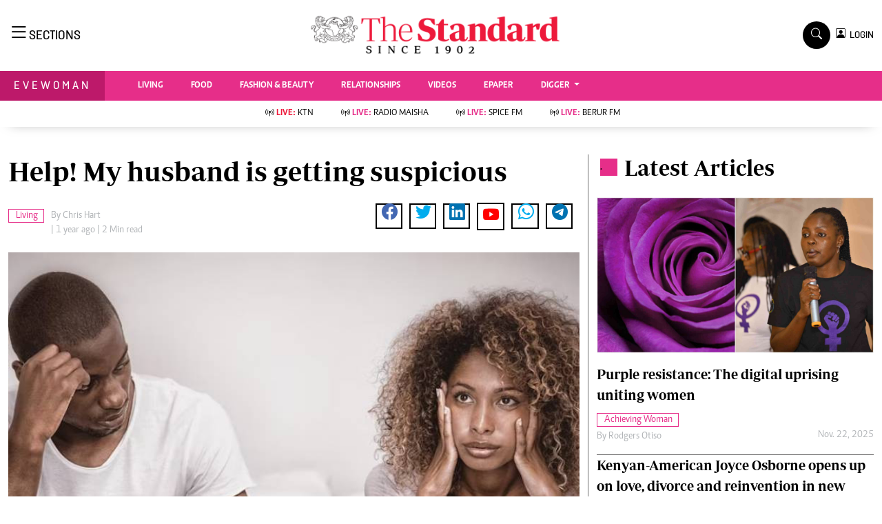

--- FILE ---
content_type: text/html; charset=UTF-8
request_url: https://www.standardmedia.co.ke/evewoman/relationships/article/2001487095/help-my-husband-is-getting-suspicious
body_size: 22646
content:
<!DOCTYPE html>
<html lang="en">

<head>
    <meta charset="utf-8">
    <title>Help! My husband is getting suspicious - The Standard Evewoman Magazine</title>
    <meta content="width=device-width, initial-scale=1.0" name="viewport">
    <meta name="developer" content="Omari Erick">
    <meta name="developer:email" content="omarica2006@gmail.com">
    <meta name="apple-mobile-web-app-title" content="Evewoman Magazine" />
    <meta name="robots" content="index,follow,max-image-preview:large" />
    <meta name="application-name" content="Evewoman Magazine" />
    <meta name="msapplication-TileColor" content="#E62E89" />
    <meta name="theme-color" content="#E62E89">
        
    <link rel="canonical"
        href="https://www.standardmedia.co.ke/evewoman/living/article/2001487095/help-my-husband-is-getting-suspicious" />
            <link rel="amphtml"
            href="https://www.standardmedia.co.ke/evewoman/amp/living/article/2001487095/help-my-husband-is-getting-suspicious" />
        <meta name="keywords" content="Marriage Advice;suspicious husband;Relationship Tips" />
    <meta name="author" content="Chris Hart" />
    <meta name="description" content="I got a bit too close to a guy at work, and my husband&#039;s hot on my trail" />
    <link rel="image_src" href="https://cdn.standardmedia.co.ke/images/articles/thumbnails/jK9WbertowtYeZ7EDiy4QDgwzXGxwU8bHIv2jvCn.jpg">
    <meta name="twitter:card" content="summary_large_image" />
    <meta name="twitter:site" content="@EveWomanKenya" />
    <meta name="twitter:creator" content="@EveWomanKenya" />
    <meta property="twitter:title" content="Help! My husband is getting suspicious" />
    <meta property="twitter:description" content="Help! My husband is getting suspicious" />
    <meta property="twitter:url" content="https://twitter.com/EveWomanKenya" />
    <meta property="twitter:image" content="https://cdn.standardmedia.co.ke/images/articles/thumbnails/jK9WbertowtYeZ7EDiy4QDgwzXGxwU8bHIv2jvCn.jpg" />
    <meta name="twitter:card" content="summary_large_image">
    <meta name="twitter:site" content="@EveWomanKenya">
    <meta name="twitter:creator" content="@EveWomanKenya">
    <meta name="twitter:data1" content="Chris Hart">
    <meta name="twitter:label1" content="author">
    <meta name="twitter:data2" content="Help! My husband is getting suspicious">

    <meta property="og:type" content="website" />
    <meta property="fb:app_id" content="118898458656" />
    <meta property="og:title" content="Help! My husband is getting suspicious" />
    <meta property="og:description" content="Help! My husband is getting suspicious" />
    <meta property="og:site_name" content="Evewoman Magazine" />
    <meta property="og:url"
        content="https://www.standardmedia.co.ke/evewoman/living/article/2001487095/help-my-husband-is-getting-suspicious">
    <meta property="og:image" content="https://cdn.standardmedia.co.ke/images/articles/thumbnails/jK9WbertowtYeZ7EDiy4QDgwzXGxwU8bHIv2jvCn.jpg" />
    <meta property="og:image:secure_url" content="https://cdn.standardmedia.co.ke/images/articles/thumbnails/jK9WbertowtYeZ7EDiy4QDgwzXGxwU8bHIv2jvCn.jpg" />



    <script type="application/ld+json">
{
    "@context": "http://schema.org",
    "@type": "NewsArticle",
	"@id":"https://www.standardmedia.co.ke/evewoman/living/article/2001487095/help-my-husband-is-getting-suspicious",
    "mainEntityOfPage":"https://www.standardmedia.co.ke/evewoman/living/article/2001487095/help-my-husband-is-getting-suspicious",
    "headline": "Help My husband is getting suspicious",
  "articleSection": ["Living"],
	"publisher":{"name":"The Standard Media Group","url":"http://www.standardmedia.co.ke/","logo":{"@type":"ImageObject","url":"https://www.standardmedia.co.ke/evewoman/assets/images/logo.webp","width":190,"height":60},"sameAs":["https://www.facebook.com/EveWoman/","https://twitter.com/evewomankenya","https://www.youtube.com/channel/UC28IZ7s_u_e--8wRFyaycbA"],"@type":"Organization","@context":"http://schema.org"},
    "image": {
        "@type": "ImageObject",
        "url": "https://cdn.standardmedia.co.ke/images/articles/thumbnails/jK9WbertowtYeZ7EDiy4QDgwzXGxwU8bHIv2jvCn.jpg",
        "height": 500,
        "width": 800
    },
    "datePublished": "2023-12-11T00:00:00+03:00",
    "dateModified": "2023-12-11T00:00:00+03:00",
    "author": {
        "@type": "Person",
        "name": "Chris Hart",
		"url": "https://www.standardmedia.co.ke/evewoman/author/42/chris-hart"
    },
    "description": "I got a bit too close to a guy at work and my husbands hot on my trail"
}

    </script>
    <script type="application/ld+json">
        {
            "@context": "http://schema.org",
            "@type": "BreadcrumbList",
            "itemListElement": [{
                "@type": "ListItem",
                "position": 1,
                "name": "Home",
                "item": "https://www.standardmedia.co.ke/evewoman"
            }, {
                "@type": "ListItem",
                "position": 2,
                "name": "Living",
                "item": "https://www.standardmedia.co.ke/evewoman/category/264/evewoman"
            }, {
                "@type": "ListItem",
                "position": 3,
                "name": "Help My husband is getting suspicious",
                "item": "https://www.standardmedia.co.ke/evewoman/living/article/2001487095/help-my-husband-is-getting-suspicious"
            }]
        }
    </script>


    <style>
        .story ul {
            margin-bottom: 20px;
        }

        .story ul li {
            list-style-type: disc;
            margin-left: 10px;
            margin-bottom: 5px;
        }
    </style>
    <!-- Favicon -->
    <link rel="shortcut icon" type="image/x-icon" href="https://www.standardmedia.co.ke/evewoman/assets/images/favicon.png">

    <link type="text/css" href="https://cdnjs.cloudflare.com/ajax/libs/font-awesome/5.10.0/css/all.min.css"
        rel="stylesheet" media="print" onload="this.media='all'">
    <link type="text/css" href="https://cdn.jsdelivr.net/npm/bootstrap-icons@1.4.1/font/bootstrap-icons.css"
        rel="stylesheet" media="print" onload="this.media='all'">


    <link type="text/css" href="https://www.standardmedia.co.ke/evewoman/assets/css/bootstrap.min.css" rel="stylesheet">

    <!--<link type="text/css" href="https://www.standardmedia.co.ke/evewoman/assets/css/style.css" rel="stylesheet">
!-->

    <link type="text/css" href="https://www.standardmedia.co.ke/evewoman/assets/css/style.css?v7" rel="stylesheet">
        <meta property="mrf:sections" content="Evewoman" />
    <meta property="mrf:tags" content="sub-section:Living" />

    
    <style>
        #smartAppBanner {
            position: fixed;
            top: 0;
            left: 0;
            width: 100%;
            max-width: 100%;
            margin: 0 auto;
            background: #fff;
            box-shadow: 0 2px 8px rgba(0, 0, 0, 0.2);
            display: none;
            align-items: center;
            padding: 10px 0px;
            font-family: -apple-system, BlinkMacSystemFont, 'Segoe UI', Roboto, Helvetica, Arial, sans-serif;
            z-index: 100000;
        }

        #smartAppBanner img {
            width: 40px;
            height: 40px;
            border-radius: 10px;
            margin-right: 10px;
        }

        #smartAppBanner .app-info {
            flex-grow: 1;
        }

        #smartAppBanner .app-info .title {
            font-weight: 500;
            font-size: 15px;
        }

        #smartAppBanner .app-info .subtitle {
            font-size: 14px;
            color: #333;
        }

        #smartAppBanner .app-info .rating {
            font-size: 14px;
            color: #000;
        }

        #smartAppBanner .download-link {
            font-weight: 500;
            font-size: 12px;
            color: #ffffff;
            background: #ed2024;
            text-decoration: none;
            margin-left: 10px;
            margin-right: 10px;
            padding: 5px 10px;
            white-space: nowrap;
            border: solid 1px #ed2024;
        }

        #smartAppBanner .close-btn {
            font-size: 27px;
            margin-right: 10px;
            margin-left: 10px;
            cursor: pointer;
        }

        @media (max-width:400px) {
            #smartAppBanner img {
                width: 35px;
                height: 35px;
                border-radius: 5px;
                margin-right: 5px;
            }
        }
    </style>
    


    <style type="text/css">
        h1,
        .h1,
        h2,
        .h2,
        h3,
        .h3,
        h4,
        .h4,
        h5,
        .h5,
        h6,
        .h6 {
            margin-top: 0;
            margin-bottom: .5rem;
            font-family: "Nunito", sans-serif;
            font-weight: 500;
            line-height: 1.2;
            color: #000;
        }

        h1,
        h2,
        .fw-bold {
            font-weight: 800 !important;
        }

        .navbar .megamenu {
            padding: 1rem;
        }

        /* ============ desktop view ============ */
        @media all and (min-width: 992px) {

            .navbar .has-megamenu {
                position: static !important;
            }

            .navbar .megamenu {
                left: 0;
                right: 0;
                width: 100%;
                margin-top: 0;
            }

        }

        /* ============ desktop view .end// ============ */


        /* ============ mobile view ============ */
        @media(max-width: 991px) {

            .navbar.fixed-top .navbar-collapse,
            .navbar.sticky-top .navbar-collapse {
                overflow-y: auto;
                max-height: 90vh;
                margin-top: 10px;
            }


        }

        /* ============ mobile view .end// ============ */
        .text-muted a {
            color: #b1b4b7 !important;
        }

        body {
            overflow-x: hidden;
        }

        .pantone {
            background: #E62E39 !important;
            color: #FFF !important;
        }

        .category {
            border: 1px solid #E62E89 !important;
            color: #E62E89 !important;
            font-family: 'Caput';
            font-size: 14px;
            display: inline;
            padding: 2px 8px 2px 10px;
        }

        .Category {
            border: 1px solid #E62E89 !important;
            color: #E62E89 !important;
            font-family: 'Caput';
            font-size: 14px;
            display: inline;
            padding: 2px 8px 2px 10px;
        }


        .lazily {
            width: 1px;
            height: 1px;
            display: block;

        }

        .ad {
            margin: 2px auto auto 4px !important;
        }
    </style>

    <script type="text/javascript">
        document.addEventListener("DOMContentLoaded", function() {


            
            


            (function(w, d, s, l, i) {
                w[l] = w[l] || [];
                w[l].push({
                    'gtm.start': new Date().getTime(),
                    event: 'gtm.js'
                });
                var f = d.getElementsByTagName(s)[0],
                    j = d.createElement(s),
                    dl = l != 'dataLayer' ? '&l=' + l : '';
                j.async = true;
                j.src =
                    'https://www.googletagmanager.com/gtm.js?id=' + i + dl;
                f.parentNode.insertBefore(j, f);
            })(window, document, 'script', 'dataLayer', 'GTM-TNB7V35');

        })
    </script>
    <!-- End Google Tag Manager -->

        <script>
        document.addEventListener("DOMContentLoaded", function() {
            window.dataLayer = window.dataLayer || [];
            window.dataLayer.push({
                'article_author': " Mwaura Samora   ",
                'art_title': "Help! My husband is getting suspicious",
                'article_category': "Living",
                'article_keyword': "Marriage Advice;suspicious husband;Relationship Tips",
                'event': 'article_info'
            });

        })
    </script>

                <script async defer src="https://pagead2.googlesyndication.com/pagead/js/adsbygoogle.js?client=ca-pub-2204615711705377" crossorigin="anonymous"></script>
<script>
   // document.addEventListener("DOMContentLoaded", function() {

    window.googletag = window.googletag || {cmd: []};
    var ads= {};
	 const keywords =document.querySelector('meta[name="keywords"]').content.toLowerCase().trim();
        const targetKeywords = keywords.split(",");
		const nkey=[];
        var qth;
        for(qth=0;qth<=targetKeywords.length-1;qth++){
        var nth=targetKeywords[qth].split(" ");
        nkey.push(nth);
        
        }
    googletag.cmd.push(function() {
     googletag.pubads().enableLazyLoad({
      fetchMarginPercent: 200, // Adjust as needed
      renderMarginPercent: 100, // Adjust as needed
      mobileScaling: 2.0 // Adjust as needed
    });       
googletag.pubads().setTargeting('keywords',nkey);
googletag.pubads().setTargeting('sectionchecker','article');
        googletag.pubads().setTargeting('url1', window.location.pathname.split( '/' )[1]);
        if (window.location.pathname.split( '/' )[2]) {
            googletag.pubads().setTargeting('url2', window.location.pathname.split( '/' )[2]);
        }
        if (window.location.pathname.split( '/' )[3]) {
            googletag.pubads().setTargeting('url3', window.location.pathname.split( '/' )[3]);
        }
						 const adSlots = [ 'div-gpt-ad-1616524495000-0', 'div-gpt-ad-1616524592174-0', 'div-gpt-ad-1616513706683-1', 'div-gpt-ad-1616513706683-4', 'div-gpt-ad-1617942996688-0'];
          
		const observerOptions = {
      root: null,
      rootMargin: '0px',
      threshold: 0.7 // Adjust as needed
    };

    const observer = new IntersectionObserver((entries, observer) => {
      entries.forEach(entry => {
        if (entry.isIntersecting) {
          const slot = googletag.pubads().getSlots().find(slot => slot.getSlotElementId() === entry.target.id);
          if (slot) {
            googletag.display(entry.target.id);
            googletag.pubads().refresh([slot], {changeCorrelator: false});
          }
          observer.unobserve(entry.target);
        }
      });
    }, observerOptions);

    const lazyLoadAd = (slotId) => {
      const adSlot = document.getElementById(slotId);
      if (adSlot) {
        observer.observe(adSlot);
      }
    };

    // Lazy load ads when they enter the viewport
    document.addEventListener('DOMContentLoaded', () => {
      adSlots.forEach(lazyLoadAd);
    });

    // Auto-refresh every 45 seconds
    setInterval(() => {
      googletag.pubads().refresh();
    }, 45000);
			   googletag.defineSlot('/24409412/sg_evewoman_article_1', [[300,250],[200,200],[320,50],[320,100],'fluid'], 'div-gpt-ad-1616524495000-0').addService(googletag.pubads());
       googletag.defineSlot('/24409412/sg_evewoman_article_2', [[300,250],[200,200],[320,50],[320,100],'fluid'], 'div-gpt-ad-1616524592174-0').addService(googletag.pubads());
       googletag.defineSlot('/24409412/sg_evewoman_article_3', [[300,250],[200,200],[320,50],[320,100],'fluid'], 'div-gpt-ad-1616513706683-1').addService(googletag.pubads());
       googletag.defineSlot('/24409412/sg_evewoman_article_4', [[300,250],[200,200],[320,50],[320,100],'fluid'], 'div-gpt-ad-1616513706683-4').addService(googletag.pubads());
 
			   
	   googletag.defineSlot('/24409412/TheStandard_1x1', [1, 1], 'div-gpt-ad-1617942996688-0').addService(googletag.pubads());
	 
		
		googletag.pubads().enableSingleRequest();
		googletag.pubads().disableInitialLoad();
		googletag.enableServices();
 

	 <!--intes!-->
        var webInters;
        webInters= googletag.defineOutOfPageSlot('/24409412/Home_main_OutOfPage',googletag.enums.OutOfPageFormat.INTERSTITIAL);
        if (webInters) {
        webInters.addService(googletag.pubads());

    }});
   
 
!function(a9,a,p,s,t,A,g){if(a[a9])return;function q(c,r){a[a9]._Q.push([c,r])}a[a9]={init:function(){q("i",arguments)},fetchBids:function(){q("f",arguments)},setDisplayBids:function(){},targetingKeys:function(){return[]},_Q:[]};A=p.createElement(s);A.async=!0;A.src=t;g=p.getElementsByTagName(s)[0];g.parentNode.insertBefore(A,g)}("apstag",window,document,"script","//c.amazon-adsystem.com/aax2/apstag.js");
apstag.init({
     pubID: 'fc752468-3b32-47a3-aa0d-e95bc8c0c9d9',  
     adServer: 'googletag'
});
apstag.fetchBids({
     slots: [ 
     {
         slotID: 'div-gpt-ad-1616524592174-0',  
         slotName: '/24409412/sg_evewoman_article_2',  
         sizes: [[300,600]]  
     }
    
	 ],
     timeout: 2e3
}, function(bids) {
     
     googletag.cmd.push(function(){
         apstag.setDisplayBids();
         googletag.pubads().refresh();
     });
}); 

 
</script>
 
 

  <script type="text/javascript">
 /* window._taboola = window._taboola || [];
  _taboola.push({article:'auto'});
  !function (e, f, u, i) {
    if (!document.getElementById(i)){
      e.async = 1;
      e.src = u;
      e.id = i;
      f.parentNode.insertBefore(e, f);
    }
  }(document.createElement('script'),
  document.getElementsByTagName('script')[0],
  '//cdn.taboola.com/libtrc/thestandard/loader.js',
  'tb_loader_script');
  if(window.performance && typeof window.performance.mark == 'function')
    {window.performance.mark('tbl_ic');}*/
</script>    

            <script type="text/javascript">
            window._taboola = window._taboola || [];
            _taboola.push({
                article: 'auto'
            });
            ! function(e, f, u, i) {
                if (!document.getElementById(i)) {
                    e.async = 1;
                    e.src = u;
                    e.id = i;
                    f.parentNode.insertBefore(e, f);
                }
            }(document.createElement('script'),
                document.getElementsByTagName('script')[0],
                '//cdn.taboola.com/libtrc/thestandard/loader.js',
                'tb_loader_script');
            if (window.performance && typeof window.performance.mark == 'function') {
                window.performance.mark('tbl_ic');
            }
        </script>
    

            <script>
            googletag.cmd.push(function() {
                googletag.defineOutOfPageSlot('/24409412/sg_anchor', googletag.enums.OutOfPageFormat.BOTTOM_ANCHOR)
                    .addService(googletag.pubads());
                googletag.pubads().enableSingleRequest();
                googletag.enableServices();
            });
        </script>
    
    <script type="text/javascript">
        document.addEventListener("DOMContentLoaded", function() {

            document.querySelectorAll('.dropdown-menu').forEach(function(element) {
                element.addEventListener('click', function(e) {
                    e.stopPropagation();
                });
            })
        });
    </script>


            <script async src="https://securepubads.g.doubleclick.net/tag/js/gpt.js" type="text/javascript"></script>
        <script async src="https://pagead2.googlesyndication.com/pagead/js/adsbygoogle.js?client=ca-pub-2204615711705377"
            crossorigin="anonymous"></script>
    

</head>

<body>

    <div id="smartAppBanner" class="google-anno-skip">
    <div class="close-btn" onclick="document.getElementById('smartAppBanner').style.display='none'">×</div>
    <img src="https://play-lh.googleusercontent.com/GEPVCYwt2VqTFbezeXLc7nHHC6nC7cr1QUCK8Y3FflaOxwfDy6c94CDszkm2P6_6hnN8=s96-rw"
        alt="App Icon">
    <div class="app-info">
        <div class="title">The Standard e-Paper</div>
        <div class="subtitle">Truth Without Fear</div>
        <div class="rating">★★★★ - on Play Store</div>
    </div>
    <a class="download-link"
        href="https://play.google.com/store/apps/details?id=ke.co.standardmedia.epaper&utm_source=standardmedia&utm_medium=website&utm_campaign=epaper_download
"
        target="_blank">Download Now</a>
</div>

    <!-- Topbar Start -->
    <div class="bg-light-grey px-5 d-none d-lg-block">
        <div class="row gx-0">
            <div class="col-lg-8 mb-2 mb-lg-0">
                <div id="myNav" class="overlay overflow-scroll">
                    <a href="javascript:void(0)" class="closebtn" onclick="closeNav()">&times;</a>
                    <div class="overlay-content">
                        <div class="container">
                            <div class="row">
                                <div class="col-12 col-md-3 boda-right">
                                    <div class=" top-styling boda-bottom pt-3">
                                        <img src="https://www.standardmedia.co.ke/evewoman/assets/images/logo.webp" class="logo-style">
                                        The Standard Group Plc is a multi-media organization with investments in media
                                        platforms spanning newspaper print
                                        operations, television, radio broadcasting, digital and online services. The
                                        Standard Group is recognized as a
                                        leading multi-media house in Kenya with a key influence in matters of national
                                        and international interest.

                                    </div>
                                    <div class=" top-styling mt-2 boda-bottom mt-3">
                                        <ul class="list-style-none">
                                            <li>Standard Group Plc HQ Office,</li>
                                            <li>The Standard Group Center,Mombasa Road.</li>

                                            <li>P.O Box 30080-00100,Nairobi, Kenya.</li>
                                            <li>Telephone number: 0203222111, 0719012111</li>
                                            <li> Email: <a href="/cdn-cgi/l/email-protection" class="__cf_email__" data-cfemail="761519040619041702133605021718121704121b13121f17581519581d13">[email&#160;protected]</a> </li>

                                        </ul>

                                    </div>
                                </div>
                                <div class="col-12 col-md-6">
                                    <div class="text-danger brands  mb-3">NEWS & CURRENT AFFAIRS</div>
                                    <div class="row">
                                        <div class="col-12 col-md-4">
                                            <div class="text-white sub-title mb-3">Digital News</div>
                                            <ul class="justify-content-left  list-style-disc row px-0">
                                                <li class="nav-item">
                                                    <a class="nav-link" href="https://www.standardmedia.co.ke/videos"><i
                                                            class="bi bi-chevron-right"></i>videos</a>
                                                </li>
                                                <li class="nav-item ">
                                                    <a class="nav-link"
                                                        href="https://www.standardmedia.co.ke/category/611/homepage"><i
                                                            class="bi bi-chevron-right"></i>Homepage</a>
                                                </li>
                                                <li class="nav-item ">
                                                    <a class="nav-link"
                                                        href="https://www.standardmedia.co.ke/category/23/africa"><i
                                                            class="bi bi-chevron-right"></i>Africa</a>
                                                </li>
                                                <li class="nav-item ">
                                                    <a class="nav-link"
                                                        href="https://www.standardmedia.co.ke/category/573/nutrition-wellness"><i
                                                            class="bi bi-chevron-right"></i>Nutrition &amp; Wellness</a>
                                                </li>
                                                <li class="nav-item ">
                                                    <a class="nav-link"
                                                        href="https://www.standardmedia.co.ke/category/46/real-estate"><i
                                                            class="bi bi-chevron-right"></i>Real Estate</a>
                                                </li>
                                                <li class="nav-item ">
                                                    <a class="nav-link"
                                                        href="https://www.standardmedia.co.ke/category/41/health-science"><i
                                                            class="bi bi-chevron-right"></i>Health &amp; Science</a>
                                                </li>
                                                <li class="nav-item ">
                                                    <a class="nav-link"
                                                        href="https://www.standardmedia.co.ke/category/7/opinion"><i
                                                            class="bi bi-chevron-right"></i>Opinion</a>
                                                </li>
                                                <li class="nav-item ">
                                                    <a class="nav-link"
                                                        href="https://www.standardmedia.co.ke/category/74/columnists"><i
                                                            class="bi bi-chevron-right"></i>Columnists</a>
                                                </li>
                                                <li class="nav-item ">
                                                    <a class="nav-link"
                                                        href="https://www.standardmedia.co.ke/category/56/education"><i
                                                            class="bi bi-chevron-right"></i>Education</a>
                                                </li>
                                                <li class="nav-item ">
                                                    <a class="nav-link"
                                                        href="https://www.standardmedia.co.ke/evewoman"><i
                                                            class="bi bi-chevron-right"></i>Lifestyle</a>
                                                </li>
                                                <li class="nav-item ">
                                                    <a class="nav-link"
                                                        href="https://www.standardmedia.co.ke/category/7/opinion"><i
                                                            class="bi bi-chevron-right"></i>Cartoons</a>
                                                </li>
                                                <li class="nav-item ">
                                                    <a class="nav-link"
                                                        href="https://www.standardmedia.co.ke/category/74/columnists"><i
                                                            class="bi bi-chevron-right"></i>Moi Cabinets</a>
                                                </li>
                                                <li class="nav-item ">
                                                    <a class="nav-link"
                                                        href="https://www.standardmedia.co.ke/category/56/education"><i
                                                            class="bi bi-chevron-right"></i>Arts & Culture</a>
                                                </li>
                                                <li class="nav-item ">
                                                    <a class="nav-link"
                                                        href="https://www.standardmedia.co.ke/evewoman"><i
                                                            class="bi bi-chevron-right"></i>Gender</a>
                                                </li>
                                                <li class="nav-item ">
                                                    <a class="nav-link"
                                                        href="https://www.standardmedia.co.ke/category/7/opinion"><i
                                                            class="bi bi-chevron-right"></i>Planet Action</a>
                                                </li>
                                                <li class="nav-item ">
                                                    <a class="nav-link"
                                                        href="https://www.standardmedia.co.ke/category/74/columnists"><i
                                                            class="bi bi-chevron-right"></i>E-Paper</a>
                                                </li>
                                            </ul>

                                        </div>
                                        <div class="col-12 col-md-4">
                                            <a href="https://www.standardmedia.co.ke/evewoman">
                                                <div class="text-white sub-title mb-3">evewoman</div>
                                            </a>
                                            <ul class="justify-content-left list-style-disc row px-0">
                                                <li class="nav-item">
                                                    <a class="nav-link"
                                                        href="https://www.standardmedia.co.ke/evewoman/category/273/living"><i
                                                            class="bi bi-chevron-right"></i>Living</a>
                                                </li>
                                                <li class="nav-item">
                                                    <a class="nav-link"
                                                        href="https://www.standardmedia.co.ke/evewoman/category/267/food">
                                                        <i class="bi bi-chevron-right"></i>Food </a>
                                                </li>
                                                <li class="nav-item">
                                                    <a class="nav-link"
                                                        href="https://www.standardmedia.co.ke/evewoman/category/265/fashion-and-beauty">
                                                        <i class="bi bi-chevron-right"></i>Fashion &amp; Beauty</a>
                                                </li>
                                                <li class="nav-item">
                                                    <a class="nav-link"
                                                        href="https://www.standardmedia.co.ke/evewoman/category/264/relationships"><i
                                                            class="bi bi-chevron-right"></i>Relationships</a>
                                                </li>
                                                <li class="nav-item">
                                                    <a class="nav-link"
                                                        href="https://www.standardmedia.co.ke/evewoman/videos"><i
                                                            class="bi bi-chevron-right"></i>Videos</a>
                                                </li>
                                                <li class="nav-item">
                                                    <a class="nav-link"
                                                        href="https://www.standardmedia.co.ke/evewoman/category/416/wellness"><i
                                                            class="bi bi-chevron-right"></i>wellness</a>
                                                </li>
                                                <li class="nav-item">
                                                    <a class="nav-link"
                                                        href="https://www.standardmedia.co.ke/evewoman/category/350/readers-lounge"><i
                                                            class="bi bi-chevron-right"></i>readers lounge</a>
                                                </li>
                                                <li class="nav-item">
                                                    <a class="nav-link"
                                                        href="https://www.standardmedia.co.ke/evewoman/category/307/leisure-and-travel"><i
                                                            class="bi bi-chevron-right"></i>Leisure And Travel</a>
                                                </li>
                                                <li class="nav-item">
                                                    <a class="nav-link"
                                                        href="https://www.standardmedia.co.ke/evewoman/category/272/bridal"><i
                                                            class="bi bi-chevron-right"></i>bridal</a>
                                                </li>
                                                <li class="nav-item">
                                                    <a class="nav-link"
                                                        href="https://www.standardmedia.co.ke/evewoman/category/262/parenting"><i
                                                            class="bi bi-chevron-right"></i>parenting</a>
                                                </li>
                                            </ul>
                                            <a href="https://www.standardmedia.co.ke/farmkenya">
                                                <div class="text-white sub-title mb-3">Farm Kenya</div>
                                            </a>
                                            <ul class="justify-content-left  list-style-disc row px-0">
                                                <li class="nav-item">
                                                    <a class="nav-link"
                                                        href="https://www.standardmedia.co.ke/farmkenya/news/438/crops"><i
                                                            class="bi bi-chevron-right"></i>news</a>
                                                </li>
                                                <li class="nav-item">
                                                    <a class="nav-link"
                                                        href="https://www.standardmedia.co.ke/farmkenya/farmers-tv"><i
                                                            class="bi bi-chevron-right"></i> KTN farmers tv</a>
                                                </li>
                                                <li class="nav-item">
                                                    <a class="nav-link"
                                                        href="https://www.standardmedia.co.ke/farmkenya/smart-harvest">
                                                        <i class="bi bi-chevron-right"></i>smart harvest</a>
                                                </li>
                                                <li class="nav-item">
                                                    <a class="nav-link"
                                                        href="https://www.standardmedia.co.ke/farmkenya/podcasts"><i
                                                            class="bi bi-chevron-right"></i>podcasts</a>
                                                </li>
                                                <li class="nav-item">
                                                    <a class="nav-link"
                                                        href="https://www.standardmedia.co.ke/farmkenya/farmersmarket"><i
                                                            class="bi bi-chevron-right"></i>farmers market</a>
                                                </li>
                                                <li class="nav-item">
                                                    <a class="nav-link"
                                                        href="https://www.standardmedia.co.ke/farmkenya/directory"><i
                                                            class="bi bi-chevron-right"></i>Agri-Directory</a>
                                                </li>
                                                <li class="nav-item">
                                                    <a class="nav-link"
                                                        href="https://www.standardmedia.co.ke/farmkenya/mkulimaexpo2021"><i
                                                            class="bi bi-chevron-right"></i>mkulima expo 2021</a>
                                                </li>
                                                <li class="nav-item">
                                                    <a class="nav-link"
                                                        href="https://www.standardmedia.co.ke/farmkenya/farmpedia"><i
                                                            class="bi bi-chevron-right"></i>farmpedia</a>
                                                </li>
                                            </ul>
                                        </div>
                                        <div class="col-12 col-md-4">
                                            <a href="https://www.standardmedia.co.ke/entertainment">
                                                <div class="text-white sub-title mb-3">Entertainment</div>
                                            </a>
                                            <ul class="justify-content-left  list-style-disc row px-0">
                                                <li class="nav-item col-md-12">
                                                    <a class="nav-link"
                                                        href="https://www.standardmedia.co.ke/entertainment/category/134/Showbiz"><i
                                                            class="bi bi-chevron-right"></i>showbiz</a>
                                                </li>
                                                <li class="nav-item col-md-12">
                                                    <a class="nav-link"
                                                        href="https://www.standardmedia.co.ke/entertainment/category/122/arts-and-culture">
                                                        <i class="bi bi-chevron-right"></i>arts &amp; culture</a>
                                                </li>
                                                <li class="nav-item col-md-12">
                                                    <a class="nav-link"
                                                        href="https://www.standardmedia.co.ke/entertainment/category/126/lifestyle"><i
                                                            class="bi bi-chevron-right"></i> lifestyle</a>
                                                </li>
                                                <li class="nav-item col-md-12">
                                                    <a class="nav-link"
                                                        href="https://www.standardmedia.co.ke/entertainment/category/61/events"><i
                                                            class="bi bi-chevron-right"></i>events</a>
                                                </li>
                                            </ul>
                                            <a href="https://www.standardmedia.co.ke/sports">
                                                <div class="text-white sub-title mb-3">Sports</div>
                                            </a>
                                            <ul class="justify-content-left list-style-disc row px-0">
                                                <li class="nav-item">
                                                    <a class="nav-link"
                                                        href="https://www.standardmedia.co.ke/sports/category/29/football"><i
                                                            class="bi bi-chevron-right"></i>football</a>
                                                </li>
                                                <li class="nav-item">
                                                    <a class="nav-link"
                                                        href="https://www.standardmedia.co.ke/sports/category/30/rugby">
                                                        <i class="bi bi-chevron-right"></i>rugby</a>
                                                </li>
                                                <li class="nav-item">
                                                    <a class="nav-link"
                                                        href="https://www.standardmedia.co.ke/sports/category/60/boxing">
                                                        <i class="bi bi-chevron-right"></i>Boxing</a>
                                                </li>
                                                <li class="nav-item">
                                                    <a class="nav-link"
                                                        href="https://www.standardmedia.co.ke/sports/category/61/golf"><i
                                                            class="bi bi-chevron-right"></i>Golf</a>
                                                </li>
                                                <li class="nav-item">
                                                    <a class="nav-link"
                                                        href="https://www.standardmedia.co.ke/sports/category/72/tennis"><i
                                                            class="bi bi-chevron-right"></i>Tennis</a>
                                                </li>
                                                <li class="nav-item">
                                                    <a class="nav-link"
                                                        href="https://www.standardmedia.co.ke/sports/category/366/basketball"><i
                                                            class="bi bi-chevron-right"></i>Basketball</a>
                                                </li>
                                                <li class="nav-item">
                                                    <a class="nav-link"
                                                        href="https://www.standardmedia.co.ke/sports/category/378/athletics"><i
                                                            class="bi bi-chevron-right"></i>athletics</a>
                                                </li>
                                                <li class="nav-item">
                                                    <a class="nav-link"
                                                        href="https://www.standardmedia.co.ke/sports/category/57/volleyball-and-handball"><i
                                                            class="bi bi-chevron-right"></i>Volleyball and handball</a>
                                                </li>
                                                <li class="nav-item">
                                                    <a class="nav-link"
                                                        href="https://www.standardmedia.co.ke/sports/category/68/hockey"><i
                                                            class="bi bi-chevron-right"></i>hockey</a>
                                                </li>
                                                <li class="nav-item">
                                                    <a class="nav-link"
                                                        href="https://www.standardmedia.co.ke/sports/category/58/cricket"><i
                                                            class="bi bi-chevron-right"></i>cricket</a>
                                                </li>
                                                <li class="nav-item">
                                                    <a class="nav-link"
                                                        href="https://www.standardmedia.co.ke/sports/category/180/gossip-rumours"><i
                                                            class="bi bi-chevron-right"></i>gossip &amp; rumours</a>
                                                </li>
                                                <li class="nav-item">
                                                    <a class="nav-link"
                                                        href="https://www.standardmedia.co.ke/sports/category/428/premier-league"><i
                                                            class="bi bi-chevron-right"></i>premier league</a>
                                                </li>
                                            </ul>
                                        </div>
                                        <div class="col-12 col-md-12 boda-top">
                                            <a href="https://www.standardmedia.co.ke/thenairobian">
                                                <div class="text-white sub-title mt-4 mb-1">The Nairobian</div>
                                            </a>
                                            <ul class="justify-content-left d-inline-flex  list-style-disc px-0">
                                                <li class="nav-item ">
                                                    <a class="nav-link"
                                                        href="https://www.standardmedia.co.ke/thenairobian/category/446/news"><i
                                                            class="bi bi-chevron-right"></i>News</a>
                                                </li>
                                                <li class="nav-item ">
                                                    <a class="nav-link"
                                                        href="https://www.standardmedia.co.ke/thenairobian/category/447/scandals"><i
                                                            class="bi bi-chevron-right"></i>Scandals</a>
                                                </li>
                                                <li class="nav-item ">
                                                    <a class="nav-link"
                                                        href="https://www.standardmedia.co.ke/thenairobian/category/448/gossip"><i
                                                            class="bi bi-chevron-right"></i>Gossip</a>
                                                </li>
                                                <li class="nav-item ">
                                                    <a class="nav-link"
                                                        href="https://www.standardmedia.co.ke/thenairobian/category/483/sports"><i
                                                            class="bi bi-chevron-right"></i>Sports</a>
                                                </li>
                                                <li class="nav-item ">
                                                    <a class="nav-link"
                                                        href="https://www.standardmedia.co.ke/thenairobian/category/489/blogs"><i
                                                            class="bi bi-chevron-right"></i>Blogs</a>
                                                </li>
                                                <li class="nav-item ">
                                                    <a class="nav-link"
                                                        href="https://www.standardmedia.co.ke/thenairobian/category/508/entertainment"><i
                                                            class="bi bi-chevron-right"></i>Entertainment</a>
                                                </li>
                                                <li class="nav-item ">
                                                    <a class="nav-link"
                                                        href="https://www.standardmedia.co.ke/thenairobian/category/564/politics"><i
                                                            class="bi bi-chevron-right"></i>Politics</a>
                                                </li>
                                            </ul>
                                        </div>
                                    </div>
                                </div>
                                <div class="col-12 col-md-3 menu-border-left">
                                    <div class="text-danger brands  mb-4">TV STATIONS</div>
                                    <ul class="justify-content-left  list-style-disc row px-0 boda-bottom">
                                        <li class="nav-item col-md-12 col-6">
                                            <a class="nav-link" href="https://www.standardmedia.co.ke/ktnhome"><i
                                                    class="bi bi-chevron-right"></i>ktn home</a>
                                        </li>
                                        <li class="nav-item col-md-12 col-6">
                                            <a class="nav-link" href="https://www.standardmedia.co.ke/ktnnews"><i
                                                    class="bi bi-chevron-right"></i> ktn news</a>
                                        </li>
                                        <li class="nav-item col-md-12 col-6">
                                            <a class="nav-link" href="https://www.btvkenya.ke"><i
                                                    class="bi bi-chevron-right"></i> BTV</a>
                                        </li>
                                        <li class="nav-item col-md-12 col-6">
                                            <a class="nav-link"
                                                href="https://www.standardmedia.co.ke/farmkenya/farmers-tv"><i
                                                    class="bi bi-chevron-right"></i>KTN Farmers Tv</a>
                                        </li>
                                    </ul>
                                    <div class="text-danger brands  mb-4">RADIO STATIONS</div>
                                    <ul class=" boda-bottom justify-content-left blak list-style-disc row px-0">
                                        <li class="nav-item col-md-12 col-6">
                                            <a class="nav-link" href="https://www.standardmedia.co.ke/radiomaisha"><i
                                                    class="bi bi-chevron-right"></i>radio maisha</a>
                                        </li>
                                        <li class="nav-item col-md-12 col-6">
                                            <a class="nav-link" href="https://www.standardmedia.co.ke/spicefm"><i
                                                    class="bi bi-chevron-right"></i> spice fm</a>
                                        </li>
                                        <li class="nav-item col-md-12 col-6">
                                            <a class="nav-link" href="https://www.standardmedia.co.ke/vybezradio"><i
                                                    class="bi bi-chevron-right"></i> vybez radio</a>
                                        </li>
                                    </ul>
                                    <div class="text-danger brands  mb-4 ">ENTERPRISE</div>
                                    <ul class="boda-bottom justify-content-left  list-style-disc row px-0">
                                        <li class="nav-item col-md-12 col-6">
                                            <a class="nav-link" href="https://vas2.standardmedia.co.ke"><i
                                                    class="bi bi-chevron-right"></i>VAS</a>
                                        </li>
                                        <li class="nav-item col-md-12 col-6">
                                            <a class="nav-link" href="https://tutorsoma.standardmedia.co.ke/"><i
                                                    class="bi bi-chevron-right"></i> e-learning</a>
                                        </li>
                                        <li class="nav-item col-md-12 col-6">
                                            <a class="nav-link" href="https://www.digger.co.ke"><i
                                                    class="bi bi-chevron-right"></i> digger classifieds</a>
                                        </li>
                                        <li class="nav-item col-md-12 col-6">
                                            <a class="nav-link" href="https://www.standardmedia.co.ke/jobs"><i
                                                    class="bi bi-chevron-right"></i>jobs</a>
                                        </li>
                                        <li class="nav-item col-md-12 col-6">
                                            <a class="nav-link" href="https://www.standardmedia.co.ke/motors"><i
                                                    class="bi bi-chevron-right"></i>Cars/motors</a>
                                        </li>
                                    </ul>

                                </div>
                            </div>
                        </div>
                    </div>
                </div>
                <div class="d-flex text-white top-article" style="font-size:15px;padding-left: 10px;cursor:pointer"
                    onclick="openNav()"> <span style="font-size:15px;padding-left: 10px;cursor:pointer">
                        <!--<img src="https://img.icons8.com/ios-glyphs/12/ffffff/sort-down.png" />!-->
                    </span>
                </div>
            </div>
            <div class="col-lg-4" style="display:none">
                <div class="d-flex justify-content-end">

                    <div class="dropdown login">

                                                    <a href="https://www.standardmedia.co.ke/evewoman/sso" class="btn bi bi-person-square login"
                                style="
           font-family: 'Solido'!important;font-weight: 500!important;font-size: 13px!important;">
                                LOGIN
                            </a>
                                                

                    </div>
                </div>


            </div>
        </div>
    </div>

    <div id="main" class="px-0">



        <style>
     .brand-name {
         padding: 9px 20px 10px 20px !important;
         font-family: solido !important;
         letter-spacing: 4px !important;
     }

     .bg-evedark {
         background: #bd196a !important;
     }

     .section-style {
         font-size: 18px !important;
         color: #000;
         font-family: solido;
     }

     .p-0 {
         padding: 0px !important;
     }

     .p-1 {
         padding: 1px !important;
     }

     .p-2 {
         padding: 2px !important;
     }

     .p-3 {
         padding: 3px !important;
     }

     .live-style-eve {
         font-weight: 600 !important;
         color: #e62e89 !important;
     }

     .dropdown-item.active,
     .dropdown-item:active {
         color: #fff;
         text-decoration: none;
         background-color: #06a3da;
     }

     .dropdown-item {
         display: block;
         width: 75%;
         font-weight: 400;
         color: #212529 !important;
         font-family: 'Solido';
         padding: 10px 0px 6px 0px !important;
         position: absolute;
         top: 0%;
         right: 0;
         z-index: 1000;
         float: right;
         min-width: 0rem;
         margin: 0;
         font-size: 0.875rem;
         text-align: center;
         list-style: none;
         background-color: #fff !important;
         border: 0 solid rgba(0, 0, 0, .15) !important;
         border-radius: 0rem;
         box-shadow: 0 0.2rem 0.45rem rgb(0 0 0 / 12%);
     }

     .dopbtn {
         background-color: #fff !important;
         padding: 0px;
         font-size: 14px;
         border: 0px;
         font-family: 'solido';
     }

     .dopdown {
         position: inherit;
         display: inline-block;
     }

     .dopdown-content {
         display: none;
         position: absolute;
         background-color: #fff;
         min-width: 160px;
         box-shadow: 0px 8px 16px 0px rgba(0, 0, 0, 0.2);
         z-index: 1;
     }

     .dopdown-content a {
         color: black;
         padding: 0px 10px;
         text-decoration: none;
         display: block;
     }

     .dopdown-content a:hover {
         background-color: #ddd;
     }

     .dopdown:hover .dopdown-content {
         display: block;
     }

     .dopdown:hover .dopbtn {
         background-color: transparent;
     }

     @media (max-width: 767px) {
         .dopbtn {
             background-color: transparent !important;
             padding: 0px;
             font-size: 14px;
             border: 0px;
             font-family: 'solido';
         }
     }

     .bg-eve {
         background: #e62e89 !important;
     }

     .bg-eve-dark {
         background: #bd196a !important
     }

     .live-style-eve {
         font-weight: 600 !important;
         color: #e62e89 !important;
     }

     .searchform .search {
         width: 35px;
         height: 33px;
         background: #000000 !important;
         color: white;
         text-align: center;
         padding-top: 7px;
         margin-right: 2px;
         font-size: 15px;
         border-radius: 50%;
     }

     .navbar-brand span {
         display: block;
         font-size: 13px;
         font-weight: 800;
         color: rgba(0, 0, 0, 0.3);
         text-align: center;
         letter-spacing: 12px;
         font-family: 'Solido';
         padding: 6px;
     }

     .searchform .search.login {
         font-weight: 300;
         background: white !important;
         border: 1px solid black;
         color: #000;
         padding-top: 8px;
     }

     .f-12 {
         font-size: 32px !important;
     }

     .box-search input {
         width: 90%;
         border: #ffffff00;
         padding: 7px;
     }

     .box-search {
         border: 1px solid #868686;
         border-radius: 18px;
         width: 100% !important;
         padding: 1px 7px 2px;
     }

     .box-search .bi-search {
         padding: 7px;
         border-radius: 50%;
         font-size: 12px;
     }

     .search-box {
         font-size: 14px;
         padding: 9px 10px;
         border: 1px solid #cbc6c6;
         background: #fff;
         border-radius: 25px;
         width: 170px;
     }

     .login {
         font-size: 14px;
         vertical-align: middle;
         font-family: 'Solido';
         padding-left: 0px;
         align-items: baseline;
     }

     .login span {
         font-size: 14px;
         vertical-align: middle;
     }

     #search {
         transition: 0.5s;
         display: none;
     }
 </style>
 <!-- Navbar & Carousel Start -->





 <!--

<section class="ftco-section">
  
  <div class="p-0 px-0">
   
    



    <div class="row justify-content-between ">
            <div class="col-md-12 order-md-last">
              <div class="row mx-0">
                 <div class="col-md-4 desktop-only align-items-center">
                  <button class="openbtn open-display" onclick="openNav()">
                    <i class="bi bi-list hum-style "></i>
                    <span class="section-style ">SECTIONS</span>
                  </button>
                </div>
                <div class="col-10 col-md-4 desktop-only">
                  <a class="navbar-brand mb-0" href="/">
                    <img src="https://www.standardmedia.co.ke/evewoman/images/standard.png" class="w-100">
                   
                  </a>
                </div>
                <div class="col-10 col-md-4 mobile-only">
                  <a class="navbar-brand" href="/">
                    <img src="https://www.standardmedia.co.ke/evewoman/assets/images/logo.webp" class="w-100 pt-0">
                    
                  </a>
                </div>
                <div class="col-2 col-md-6 mobile-only">
                  <button class="navbar-toggler" type="button" data-bs-toggle="collapse" data-bs-target="#main_nav" data-bs-target="#navbarNav" aria-controls="navbarNav" aria-expanded="false" aria-label="Toggle navigation">
                    <i class="f-12 bi bi-list"></i>
                  </button>
                </div>


                


                 <div class="col-12 col-md-12 mobile-only justify-content-center">
                    <div class="d-flex  mobile-only">
                        <span class="text-dark year-style"> Since 1902</span>
                    </div>
                  </div>
               
                <div class="col-md-4 d-md-flex justify-content-end desktop-only   align-self-center">
                  <div class="search"></div>
                  <form  method="GET"  action="https://www.standardmedia.co.ke/evewoman/search" class="searchform order-lg-last">
                    <div class="form-group d-flex justify-content-end align-items-baseline">
                      <div class="box" id="search">
                        <input type="text" name="q" placeholder="Type to search" class="search-box">
                        <span class="mx-2" onclick="closeSearch()" style="cursor: pointer;font-size:24px;color:#000">x</span>
                      </div>
                      <span id="opensearch" class="search bi bi-search mx-2" onclick="openSearch()" style="cursor: pointer;"></span>
                     
                      </form>

                      <div class="dopdown">
    
    <a  href="https://www.standardmedia.co.ke/evewoman/sso" class="dopbtn bi bi-person-square d-flex login"> &nbsp;&nbsp;LOGIN </a>
                      

    </div>
 


                  
                </div>
              </div>
            </div>
          </div>
        </div>
    
   


    
  <nav class="navbar navbar-expand-lg navbar-dark  bg-eve  p-0 ">
<div class="container-fluid align-items-baseline bg-eve  p-0">
    <a class="brand-name bg-evedark text-white" href="https://www.standardmedia.co.ke/evewoman">EVEWOMAN</a>
<div class="ftco-navbar-light justify-content-end collapse bg-eve navbar-collapse" id="main_nav">
<div class="row bg-eve m-0">
<ul class="navbar-nav navbar-dark drop-menu justify-content-start bg-eve desktop-only">
<li class="nav-item"><a href="https://www.standardmedia.co.ke/evewoman/category/273/living" class="nav-link desgin">LIVING</a></li>
<li class="nav-item"><a href="https://www.standardmedia.co.ke/evewoman/category/267/food" class="nav-link desgin">FOOD</a></li>
<li class="nav-item"><a href="https://www.standardmedia.co.ke/evewoman/category/265/fashion-beauty" class="nav-link desgin">FASHION & BEAUTY</a></li>
<li class="nav-item"><a href="https://www.standardmedia.co.ke/evewoman/category/264/relationships" class="nav-link desgin">RELATIONSHIPS</a></li>
<li class="nav-item"><a href="https://www.standardmedia.co.ke/evewoman/videos" class="nav-link desgin">VIDEOS</a></li>
<li class="nav-item dropdown has-megamenu desktop-only">
                  <a class="nav-link dropdown-toggle" href="#" data-bs-toggle="dropdown">DIGGER  </a>
                  <div class="dropdown-menu megamenu" role="menu">
                      <div class="row g-3 ">
                    <div class="col-lg-2 col-12 border-right-menu">
                      <div class="col-megamenu">
                        <h6 class="title mb-4">DIGGER JOBS</h6>
                        <ul class="list-unstyled">
                          <li><i class="bi bi-chevron-right"></i><a href="https://jobs.digger.co.ke/all-open-vacancies-kenya">Listed Jobs</a></li>
                          <li><i class="bi bi-chevron-right"></i><a href="https://jobs.digger.co.ke/career-tips">Career Tips</a></li>
                          <li><i class="bi bi-chevron-right"></i><a href="https://jobs.digger.co.ke/companies">Employers</a></li>
                          <li><i class="bi bi-chevron-right"></i><a href="https://jobs.digger.co.ke/admin/jobsmanager/jobs">Post Job</a></li>
                        </ul>
                      </div>
                    </div>
                    <div class="col-lg-4 col-12 border-right-menu">
                      <div class="col-megamenu">
                        <h6 class="title mb-4">Digger Motors</h6>
                        <div class="row">
                          <div class="col-lg-4 col-6">
                              <ul class="list-unstyled">
                                <li><i class="bi bi-chevron-right"></i><a href="https://motors.digger.co.ke">Home</a></li>
                                <li><i class="bi bi-chevron-right"></i><a href="https://motors.digger.co.ke/for-sale">For Sale</a></li>
                                <li><i class="bi bi-chevron-right"></i><a href="https://motors.digger.co.ke/for-hire">For Hire</a></li>
                                <li><i class="bi bi-chevron-right"></i><a href="https://motors.digger.co.ke/blogs">Auto News</a></li>
                              </ul>
                          </div>
                          <div class="col-lg-4 col-6">
                              <ul class="list-unstyled">
                                <li><i class="bi bi-chevron-right"></i><a href="https://motors.digger.co.ke/for-sale">All</a></li>
                                <li><i class="bi bi-chevron-right"></i><a href="https://motors.digger.co.ke/for-sale/hatchbacks">Hatchbacks</a></li>
                                <li><i class="bi bi-chevron-right"></i><a href="https://motors.digger.co.ke/for-sale/saloons">Saloons</a></li>
                                <li><i class="bi bi-chevron-right"></i><a href="https://motors.digger.co.ke/for-sale/vans">Vans</a></li>
                                <li><i class="bi bi-chevron-right"></i><a href="https://motors.digger.co.ke/for-sale/motorbikes">Bikes</a></li>
                              </ul>
                          </div>
                          <div class="col-lg-4 col-6">
                              <ul class="list-unstyled">
                                <li><i class="bi bi-chevron-right"></i><a href="https://motors.digger.co.ke/for-sale/suvs">Suvs</a></li>
                                <li><i class="bi bi-chevron-right"></i><a href="https://motors.digger.co.ke/for-sale/pickups">Pickups</a></li>
                    
                                <li><i class="bi bi-chevron-right"></i><a href="https://motors.digger.co.ke/for-sale/buses">Buses</a></li>
                              </ul>
                          </div>
                        </div>
                        
                      </div>
                    </div>
                    <div class="col-lg-4 col-12 border-right-menu">
                      <div class="col-megamenu">
                        <h6 class="title mb-4">Digger Real Estate</h6>
                        <div class="row">
                          <div class="col-lg-6 col-6">
                              <ul class="list-unstyled">
                                <li><i class="bi bi-chevron-right"></i><a href="https://realestate.digger.co.ke/rent">Rent</a></li>
                                <li><i class="bi bi-chevron-right"></i><a href="https://realestate.digger.co.ke/sale">Sale</a></li>
                                <li><i class="bi bi-chevron-right"></i><a href="https://realestate.digger.co.ke/land">Lands</a></li>
                              </ul>
                          </div>
                          <div class="col-lg-6 col-6">
                              <ul class="list-unstyled">
                                <li><i class="bi bi-chevron-right"></i><a href="https://realestate.digger.co.ke/developments>Developments</a></li>
                                <li><i class="bi bi-chevron-right"></i><a href="https://realestate.digger.co.ke/property-advice">Property Advice</a></li>
                              </ul>
                          </div>
                        </div>
                        
                      </div>
                    </div>
                    <div class="col-lg-2 col-12">
                      <div class="col-megamenu">
                        <h6 class="title mb-4">Digger Tributes</h6>
                        <ul class="list-unstyled">
                          <li><i class="bi bi-chevron-right"></i><a href="https://tributes.digger.co.ke/search">Find Tribute</a></li>
                          <li><i class="bi bi-chevron-right"></i><a href="https://tributes.digger.co.ke/service_directory">Find Service Provider</a></li>
                        </ul>
                      </div>
                    </div>
                  </div>
                </div>
                </li>
</ul>
<li class="nav-item mb-3 menu-mobile-border col-12 text-center navhead  mobile-only justify-content-center">
<a class="navheading">THE STANDARD</a>
</li>
<div class="col">
<ul class=" navbar-nav drop-menu">
<li class="nav-item menu-mobile-border mobile-only"><a href="https://www.standardmedia.co.ke/category/588/national" class="nav-link desgin"><i class="bi bi-chevron-right"></i>NATIONAL</a></li>
<li class="nav-item menu-mobile-border mobile-only"><a href="https://www.standardmedia.co.ke/category/1/counties" class="nav-link desgin"><i class="bi bi-chevron-right"></i>COUNTIES</a></li>
<li class="nav-item menu-mobile-border mobile-only"><a href="https://www.standardmedia.co.ke/category/3/politics" class="nav-link desgin"><i class="bi bi-chevron-right"></i>POLITICS</a></li>
<li class="nav-item menu-mobile-border mobile-only"><a href="https://www.standardmedia.co.ke/category/4/economy" class="nav-link desgin"><i class="bi bi-chevron-right"></i>BUSINESS</a></li>
<li class="nav-item menu-mobile-border mobile-only"><a href="https://www.standardmedia.co.ke/category/5/world" class="nav-link desgin"><i class="bi bi-chevron-right"></i>WORLD</a></li>
</ul>
</div>
<div class="col">
<ul class="navbar-nav  drop-menu">
<li class="nav-item menu-mobile-border  mobile-only"><a href="https://www.standardmedia.co.ke/health" class="nav-link desgin"><i class="bi bi-chevron-right"></i>HEALTH</a></li>
<li class="nav-item menu-mobile-border mobile-only"><a href="https://www.standardmedia.co.ke/entertainment" class="nav-link desgin"><i class="bi bi-chevron-right"></i>ENTERTAINMENT</a>
</li>
<li class="nav-item menu-mobile-border mobile-only"><a href="https://www.standardmedia.co.ke/gender" class="nav-link desgin"><i class="bi bi-chevron-right"></i>GENDER</a></li>
<li class="nav-item menu-mobile-border mobile-only"><a href="https://www.standardmedia.co.ke/ktn?utm_source=standard&utm_medium=webiste" class="nav-link desgin"><i class="bi bi-chevron-right"></i>KTN</a></li>
<li class="nav-item  menu-mobile-border mobile-only"><a href="https://www.standardmedia.co.ke/podcast" class="nav-link desgin"><i class="bi bi-chevron-right"></i>PODCAST</a></li>
</ul>
</div>
<li class="nav-item my-3 menu-mobile-border col-12 text-center navhead  mobile-only justify-content-center  mobile-only">
<a class="navheading">DIGITAL NEWS</a>
</li>
<div class="col  mobile-only">
<ul class=" navbar-nav drop-menu">
<li class="nav-item menu-mobile-border mobile-only"><a href="https://www.standardmedia.co.ke/videos/" class="nav-link desgin"><i class="bi bi-chevron-right"></i>VIDEOS</a></li>
<li class="nav-item menu-mobile-border mobile-only"><a href="https://www.standardmedia.co.ke/category/7/opinion" class="nav-link desgin"><i class="bi bi-chevron-right"></i>OPINIONS</a></li>
<li class="nav-item menu-mobile-border mobile-only"><a href="https://www.standardmedia.co.ke/category/587/cartoons" class="nav-link desgin"><i class="bi bi-chevron-right"></i>CARTOONS</a></li>
<li class="nav-item menu-mobile-border mobile-only"><a href="https://www.standardmedia.co.ke/category/571/moi-cabinets" class="nav-link desgin"><i class="bi bi-chevron-right"></i>MOI CABINET</a>
</li>
<li class="nav-item menu-mobile-border mobile-only"><a href="https://www.standardmedia.co.ke/category/357/arts-culture" class="nav-link desgin"><i class="bi bi-chevron-right"></i>ART &amp; CULTURE</a>
</li>
<li class="nav-item menu-mobile-border mobile-only"><a href="https://www.standardmedia.co.ke/topic/covid" class="nav-link desgin"><i class="bi bi-chevron-right"></i>COVID 19</a></li>
<li class="nav-item menu-mobile-border mobile-only"><a href="#" class="nav-link desgin"><i class="bi bi-chevron-right"></i>THE INSIDER</a>
</li>
</ul>
</div>
<div class="col  mobile-only">
<ul class="navbar-nav  drop-menu">
<li class="nav-item menu-mobile-border mobile-only"><a href="https://epaper.standardmedia.co.ke/?utm_source=standard&utm_medium=webiste" class="nav-link desgin"><i class="bi bi-chevron-right"></i>EPAPER</a></li>
<li class="nav-item menu-mobile-border mobile-only"><a href="https://www.standardmedia.co.ke/category/587/cartoons" class="nav-link desgin "><i class="bi bi-chevron-right"></i>CARTOONS</a></li>
<li class="nav-item menu-mobile-border mobile-only"><a href="https://www.standardmedia.co.ke/category/23/africa" class="nav-link desgin"><i class="bi bi-chevron-right"></i>AFRICA</a></li>
<li class="nav-item menu-mobile-border mobile-only"><a href="https://www.standardmedia.co.ke/category/74/columnists" class="nav-link desgin"><i class="bi bi-chevron-right"></i>COLUMNIST</a></li>
<li class="nav-item menu-mobile-border mobile-only"><a href="https://www.standardmedia.co.ke/category/7/opinion" class="nav-link desgin"><i class="bi bi-chevron-right"></i>OPINION</a></li>
<li class="nav-item menu-mobile-border mobile-only"><a href="https://www.standardmedia.co.ke/category/56/education" class="nav-link desgin"><i class="bi bi-chevron-right"></i>EDUCATION</a></li>
<li class="nav-item menu-mobile-border mobile-only"><a href="https://epaper.standardmedia.co.ke/?utm_source=standard&utm_medium=webiste" class="nav-link desgin"><i class="bi bi-chevron-right"></i>E-PAPER</a></li>
</ul>
</div>
<li class="nav-item my-3 menu-mobile-border col-12 text-center navhead  mobile-only justify-content-center">
<a class="navheading">LIFESTYLE &amp; ENTERTAINMENT</a>
</li>
<div class="col  mobile-only">
<ul class=" navbar-nav drop-menu">
<li class="nav-item menu-mobile-border mobile-only"><a href="https://thenairobian.ke/" class="nav-link desgin"><i class="bi bi-chevron-right"></i>NAIROBIAN</a></li>
<li class="nav-item menu-mobile-border mobile-only"><a href="#" class="nav-link desgin"><i class="bi bi-chevron-right"></i>ENTERTAINMENT</a>
</li>
</ul>
</div>
<div class="col  mobile-only">
<ul class="navbar-nav  drop-menu">
<li class="nav-item menu-mobile-border mobile-only"><a href="https://www.standardmedia.co.ke/evewoman/?utm_source=standard&utm_medium=webiste" class="nav-link desgin"><i class="bi bi-chevron-right"></i>EVEWOMAN</a></li>
<li class="nav-item menu-mobile-border mobile-only"><a href="#" class="nav-link desgin"><i class="bi bi-chevron-right"></i>TRAVELOG</a></li>
</ul>
</div>
<li class="nav-item my-3 menu-mobile-border col-12 text-center navhead  mobile-only justify-content-center">
<a class="navheading">TV &amp; STREAMING</a>
</li>
<div class="col  mobile-only">
<ul class=" navbar-nav drop-menu">
<li class="nav-item menu-mobile-border mobile-only"><a href="https://www.standardmedia.co.ke/ktn?utm_source=standard&utm_medium=webiste" class="nav-link desgin"><i class="bi bi-chevron-right"></i>KTN</a></li>
<li class="nav-item menu-mobile-border mobile-only"><a href="https://www.standardmedia.co.ke/ktnnews?utm_source=standard&utm_medium=webiste" class="nav-link desgin"><i class="bi bi-chevron-right"></i>KTN NEWS</a></li>
</ul>
</div>
<div class="col  mobile-only">
<ul class="navbar-nav  drop-menu">
<li class="nav-item menu-mobile-border mobile-only"><a href="https://www.farmers.co.ke/videolist?utm_source=standard&utm_medium=webiste" class="nav-link desgin"><i class="bi bi-chevron-right"></i>KTN FARMERS TV</a>
</li>
<li class="nav-item menu-mobile-border mobile-only"><a href="http://www.btvkenya.ke/?utm_source=standard&utm_medium=webiste" class="nav-link desgin"><i class="bi bi-chevron-right"></i>BTV</a></li>
</ul>
</div>
<li class="nav-item my-3 menu-mobile-border col-12 text-center navhead  mobile-only justify-content-center">
<a class="navheading">RADIO STATIONS</a>
</li>
<div class="col  mobile-only">
<ul class=" navbar-nav drop-menu">
<li class="nav-item menu-mobile-border mobile-only"><a href="https://www.spicefm.co.ke/?utm_source=standard&utm_medium=webiste" class="nav-link desgin"><i class="bi bi-chevron-right"></i>SPICE FM</a></li>
<li class="nav-item menu-mobile-border mobile-only"><a href="https://www.vybezradio.co.ke/?utm_source=standard&utm_medium=webiste" class="nav-link desgin"><i class="bi bi-chevron-right"></i>VYBEZ FM</a></li>
</ul>
</div>
<div class="col mobile-only">
<ul class="navbar-nav  drop-menu">
<li class="nav-item menu-mobile-border mobile-only"><a href="https://www.standardmedia.co.ke/radiomaisha" class="nav-link desgin"><i class="bi bi-chevron-right"></i>RADIO MAISHA</a>
</li>
<li class="nav-item menu-mobile-border mobile-only"><a href="https://www.standardmedia.co.ke/berurfm/" class="nav-link desgin"><i class="bi bi-chevron-right"></i>RADIO BERUR</a>
</li>
</ul>
</div>
<li class="nav-item my-3 menu-mobile-border col-12 text-center navhead  mobile-only justify-content-center">
<a class="navheading">ENTERPRISE</a>
</li>
<div class="col  mobile-only">
<ul class=" navbar-nav drop-menu">
<li class="nav-item menu-mobile-border mobile-only"><a href="http://vas.standardmedia.co.ke/?utm_source=standard&utm_medium=webiste" class="nav-link desgin"><i class="bi bi-chevron-right"></i>VAS</a></li>
<li class="nav-item menu-mobile-border mobile-only"><a href="https://tutorsoma.standardmedia.co.ke/?utm_source=standard&utm_medium=webiste" class="nav-link desgin"><i class="bi bi-chevron-right"></i>ELEARNING</a></li>
</ul>


</div>
<div class="col mobile-only">
<ul class="navbar-nav  drop-menu">
<li class="nav-item menu-mobile-border mobile-only"><a href="https://www.standardmedia.co.ke/games/" class="nav-link desgin"><i class="bi bi-chevron-right"></i>CROSSWORD</a></li>
<li class="nav-item menu-mobile-border mobile-only"><a href="https://www.standardmedia.co.ke/games/" class="nav-link desgin"><i class="bi bi-chevron-right"></i>SUDOKU</a></li>
</ul>
</div>
<li class="nav-item my-3 menu-mobile-border col-12 text-center navhead  mobile-only justify-content-center">
<a class="navheading">DIGGER CLASSIFIED</a>
</li>
<div class="col  mobile-only">
<ul class=" navbar-nav drop-menu">
<li class="nav-item menu-mobile-border mobile-only"><a href="https://jobs.digger.co.ke" class="nav-link desgin"><i class="bi bi-chevron-right"></i>DIGGER JOBS</a>
</li>
<li class="nav-item menu-mobile-border mobile-only"><a href="https://motors.digger.co.ke" class="nav-link desgin"><i class="bi bi-chevron-right"></i>DIGGER MOTORS</a>
</li>
</ul>


</div>
<div class="col mobile-only">
<ul class="navbar-nav  drop-menu">
<li class="nav-item menu-mobile-border mobile-only"><a href="https://realestate.digger.co.ke" class="nav-link desgin"><i class="bi bi-chevron-right"></i>DIGGER REAL
ESTATE</a></li>
<li class="nav-item menu-mobile-border mobile-only"><a href="https://tributes.digger.co.ke" class="nav-link desgin"><i class="bi bi-chevron-right"></i>DIGGER TRIBUTES</a>
</li>
</ul>
</div>
</div>
</div>
</div>
</nav>


 

<nav class="navbar navbar-expand-lg navbar-light navborder-live p-0 ">
  <div class="container-fluid align-items-baseline">
    <div class="ftco-navbar-light justify-content-center collapse navbar-collapse" id="main_nav">
      <div class="row">
           <ul class=" navbar-nav drop-menu">
            <li class="nav-item menu-mobile-border"><a href="https://www.standardmedia.co.ke/berurfm/" class="nav-link desgin nav-live"><i class="bi bi-broadcast-pin"></i> <span class="live-style-eve">LIVE: </span>Berur FM</a></li>
            <li class="nav-item menu-mobile-border"><a href="https://www.standardmedia.co.ke/spicefm" class="nav-link desgin nav-live"><i class="bi bi-broadcast-pin"></i> <span class="live-style-eve">LIVE: </span>Spice Radio</a></li>
            <li class="nav-item menu-mobile-border"><a href="https://www.standardmedia.co.ke/vybezradio" class="nav-link desgin nav-live"><i class="bi bi-broadcast-pin"></i> <span class="live-style-eve">LIVE: </span>Vybez Radio</a></li>
            <li class="nav-item menu-mobile-border"><a href="https://www.standardmedia.co.ke/radiomaisha/listenlive" class="nav-link desgin nav-live"><i class="bi bi-broadcast-pin"></i> <span class="live-style-eve">LIVE: </span>Radio Maisha</a></li>
          </ul>
      </div>
    </div>
  </div>
</nav>
</section>!-->
















 <section class="ftco-section">
     <div class="container">
         <div class="row justify-content-between">
             <div class="col-md-12 order-md-last">
                 <div class="row ">
                     <div class="col-md-4 desktop-only align-items-center">
                         <button class="openbtn open-display" onclick="openNav()">
                             <i class="bi bi-list hum-style "></i>
                             <span class="section-style ">SECTIONS</span>
                         </button>
                     </div>
                     <div class="col-10 col-md-4 desktop-only">
                         <a class="navbar-brand" href="/">
                             <img src="https://www.standardmedia.co.ke/evewoman/images/standard.png" class="w-100">
                         </a>
                     </div>
                     <div class="col-10 col-md-6 mobile-only">
                         <a class="navbar-brand" href="/">
                             <img src="https://www.standardmedia.co.ke/evewoman/images/standard.png" class="w-100">
                         </a>
                     </div>
                     <div class="col-2 col-md-6 mobile-only">
                         <button class="navbar-toggler" type="button" data-bs-toggle="collapse"
                             data-bs-target="#main_nav" data-bs-target="#navbarNav" aria-controls="navbarNav"
                             aria-expanded="false" aria-label="Toggle navigation">
                             <i class="f-12 bi bi-list "></i>
                         </button>
                     </div>

                     <div class="col-md-4 d-md-flex justify-content-end desktop-only   align-self-center">

                         <div class="search"></div>
                         <form method="GET" action="https://www.standardmedia.co.ke/evewoman/search" class="">
                             <div class="form-group d-flex justify-content-end align-items-baseline">

                                 <div class="box" id="search">
                                     <input type="text" name="q" placeholder="Type to search"
                                         class="search-box">
                                     <span class="mx-2" onclick="closeSearch()" style="cursor: pointer;">x</span>
                                 </div>
                                 <span class="search bi bi-search mx-2" onclick="openSearch()"
                                     style="cursor: pointer;text-align:center;vertical-align:middle;width:40px;height:40px;border-radius: 20px;background:#000;color:#FFF;line-height:40px"></span>

                         </form>
                                                      <div class="dopdown">

                                 <a href="https://www.standardmedia.co.ke/evewoman/sso"
                                     class="bi bi-person-square d-flex login  "> &nbsp;&nbsp;LOGIN
                                 </a>


                             </div>
                         






                         <!-- </form>!-->
                     </div>
                 </div>
                 <div class="row bg-eve-dark mx-0">
                     <div class="d-flex  align-items-center justify-content-between login-border-bottom">
                         <div class="col-md-6 mobile-only">
                             <div class="d-flex">

                                 <a href="/evewoman" class="brand-name  text-white mobile-only">EVEWOMAN</a>

                             </div>
                         </div>
                         <div class="col-md-6 mobile-only">



                                                              <div class="dopdown">

                                     <a href="https://www.standardmedia.co.ke/evewoman/sso"
                                         class="dopbtn bi bi-person-square d-flex login text-white"> &nbsp;&nbsp;LOGIN
                                     </a>


                                 </div>
                                                          <!--  <div class="dopdown">
                      <button class="dopbtn bi bi-person-square text-white d-flex login"> &nbsp;&nbsp;LOGIN</button>
                      <div class="dopdown-content login">
                        <a href="#"> &nbsp;&nbsp;LOG OUT</a>
                      </div>
                    </div>-->
                         </div>
                     </div>
                 </div>
             </div>
         </div>
     </div>

 </section>
 <section>
     <nav class="navbar navbar-expand-lg navbar-light  p-0 bg-eve">
         <a class="brand-name bg-eve-dark text-white desktop-only" href="/evewoman">EVEWOMAN</a>
         <div class="container-fluid align-items-baseline">
             <div class="ftco-navbar-light collapse bg-eve navbar-collapse" id="main_nav">
                 <div class="row bg-eve mx-0">
                     <ul class="navbar-nav drop-menu desktop-only  bg-eve">
                         <li class="nav-item menu-mobile-border desktop-only">
                             <a href="https://www.standardmedia.co.ke/evewoman/category/273/living" class="nav-link desgin text-white">
                                 <i class="bi bi-chevron-right"></i>LIVING</a>
                         </li>
                         <li class="nav-item menu-mobile-border desktop-only">
                             <a href="https://www.standardmedia.co.ke/evewoman/category/267/food" class="nav-link nairobian desgin text-white">
                                 <i class="bi bi-chevron-right"></i>FOOD</a>
                         </li>
                         <li class="nav-item menu-mobile-border desktop-only">
                             <a href="https://www.standardmedia.co.ke/evewoman/category/265/fashion-and-beauty"
                                 class="nav-link nairobian desgin text-white">
                                 <i class="bi bi-chevron-right"></i>FASHION & BEAUTY</a>
                         </li>
                         <li class="nav-item menu-mobile-border desktop-only">
                             <a href="https://www.standardmedia.co.ke/evewoman/category/264/relationships"
                                 class="nav-link nairobian desgin text-white">
                                 <i class="bi bi-chevron-right"></i>RELATIONSHIPS</a>
                         </li>
                         <li class="nav-item menu-mobile-border desktop-only">
                             <a href="https://www.standardmedia.co.ke/evewoman/videos" class="nav-link desgin text-white">
                                 <i class="bi bi-chevron-right"></i>VIDEOS </a>
                         </li>


                         <li class="nav-item menu-mobile-border desktop-only">
                             <a href="https://epaper.standardmedia.co.ke" class="nav-link desgin text-white">
                                 <i class="bi bi-chevron-right"></i>EPAPER </a>
                         </li>
                         <!--<li class="nav-item menu-mobile-border desktop-only">
                    <a href="#" class="nav-link nairobian desgin text-white">
                      <i class="bi bi-chevron-right"></i>DIGGER</a>
                  </li>!-->



                         <li class="nav-item dropdown has-megamenu desktop-only menu-mobile-border">
                             <a class="nav-link dropdown-toggle text-white" href="#"
                                 data-bs-toggle="dropdown">DIGGER </a>
                             <div class="dropdown-menu megamenu" role="menu">
                                 <div class="row g-3 ">
                                     <div class="col-lg-2 col-12 border-right-menu">
                                         <div class="col-megamenu">
                                             <h6 class="title mb-4">DIGGER JOBS</h6>
                                             <ul class="list-unstyled">
                                                 <li><i class="bi bi-chevron-right"></i><a
                                                         href="https://jobs.digger.co.ke/all-open-vacancies-kenya">Listed
                                                         Jobs</a></li>
                                                 <li><i class="bi bi-chevron-right"></i><a
                                                         href="https://jobs.digger.co.ke/career-tips">Career Tips</a>
                                                 </li>
                                                 <li><i class="bi bi-chevron-right"></i><a
                                                         href="https://jobs.digger.co.ke/companies">Employers</a></li>
                                                 <li><i class="bi bi-chevron-right"></i><a
                                                         href="https://jobs.digger.co.ke/admin/jobsmanager/jobs">Post
                                                         Job</a></li>
                                             </ul>
                                         </div>
                                     </div>
                                     <div class="col-lg-4 col-12 border-right-menu">
                                         <div class="col-megamenu">
                                             <h6 class="title mb-4">Digger Motors</h6>
                                             <div class="row">
                                                 <div class="col-lg-4 col-6">
                                                     <ul class="list-unstyled">
                                                         <li><i class="bi bi-chevron-right"></i><a
                                                                 href="https://motors.digger.co.ke">Home</a></li>
                                                         <li><i class="bi bi-chevron-right"></i><a
                                                                 href="https://motors.digger.co.ke/for-sale">For
                                                                 Sale</a></li>
                                                         <li><i class="bi bi-chevron-right"></i><a
                                                                 href="https://motors.digger.co.ke/for-hire">For
                                                                 Hire</a></li>
                                                         <li><i class="bi bi-chevron-right"></i><a
                                                                 href="https://motors.digger.co.ke/blogs">Auto News</a>
                                                         </li>
                                                     </ul>
                                                 </div>
                                                 <div class="col-lg-4 col-6">
                                                     <ul class="list-unstyled">
                                                         <li><i class="bi bi-chevron-right"></i><a
                                                                 href="https://motors.digger.co.ke/for-sale">All</a>
                                                         </li>
                                                         <li><i class="bi bi-chevron-right"></i><a
                                                                 href="https://motors.digger.co.ke/for-sale/hatchbacks">Hatchbacks</a>
                                                         </li>
                                                         <li><i class="bi bi-chevron-right"></i><a
                                                                 href="https://motors.digger.co.ke/for-sale/saloons">Saloons</a>
                                                         </li>
                                                         <li><i class="bi bi-chevron-right"></i><a
                                                                 href="https://motors.digger.co.ke/for-sale/vans">Vans</a>
                                                         </li>
                                                         <li><i class="bi bi-chevron-right"></i><a
                                                                 href="https://motors.digger.co.ke/for-sale/motorbikes">Bikes</a>
                                                         </li>
                                                     </ul>
                                                 </div>
                                                 <div class="col-lg-4 col-6">
                                                     <ul class="list-unstyled">
                                                         <li><i class="bi bi-chevron-right"></i><a
                                                                 href="https://motors.digger.co.ke/for-sale/suvs">Suvs</a>
                                                         </li>
                                                         <li><i class="bi bi-chevron-right"></i><a
                                                                 href="https://motors.digger.co.ke/for-sale/pickups">Pickups</a>
                                                         </li>

                                                         <li><i class="bi bi-chevron-right"></i><a
                                                                 href="https://motors.digger.co.ke/for-sale/buses">Buses</a>
                                                         </li>
                                                     </ul>
                                                 </div>
                                             </div>

                                         </div>
                                     </div>
                                     <div class="col-lg-4 col-12 border-right-menu">
                                         <div class="col-megamenu">
                                             <h6 class="title mb-4">Digger Real Estate</h6>
                                             <div class="row">
                                                 <div class="col-lg-6 col-6">
                                                     <ul class="list-unstyled">
                                                         <li><i class="bi bi-chevron-right"></i><a
                                                                 href="https://realestate.digger.co.ke/rent">Rent</a>
                                                         </li>
                                                         <li><i class="bi bi-chevron-right"></i><a
                                                                 href="https://realestate.digger.co.ke/sale">Sale</a>
                                                         </li>
                                                         <li><i class="bi bi-chevron-right"></i><a
                                                                 href="https://realestate.digger.co.ke/land">Lands</a>
                                                         </li>
                                                     </ul>
                                                 </div>
                                                 <div class="col-lg-6 col-6">
                                                     <ul class="list-unstyled">
                                                         <li><i class="bi bi-chevron-right"></i><a
                                                                 href="https://realestate.digger.co.ke/developments>Developments</a></li>
                                <li><i class="bi
                                                                 bi-chevron-right"></i><a
                                                                     href="https://realestate.digger.co.ke/property-advice">Property
                                                                     Advice</a></li>
                                                     </ul>
                                                 </div>
                                             </div>

                                         </div>
                                     </div>
                                     <div class="col-lg-2 col-12">
                                         <div class="col-megamenu">
                                             <h6 class="title mb-4">Digger Tributes</h6>
                                             <ul class="list-unstyled">
                                                 <li><i class="bi bi-chevron-right"></i><a
                                                         href="https://tributes.digger.co.ke/search">Find Tribute</a>
                                                 </li>
                                                 <li><i class="bi bi-chevron-right"></i><a
                                                         href="https://tributes.digger.co.ke/service_directory">Find
                                                         Service Provider</a></li>
                                             </ul>
                                         </div>
                                     </div>
                                 </div>
                             </div>
                         </li>













                     </ul>

                     <div class="row mx-0 mt-2 px-4 d-md-none mobile-only ">
                         <!-- <div class="box-search bg-white my-3">
                    <span class="bi bi-search text-white bg-dark mt-1"></span>
                    <input type="text" class="" placeholder="type to search">
                  </div>!-->

                         <div class="row mx-0 mt-2 px-4 d-md-none mobile-only ">
                             <form class="d-flex" method="GET" action="https://www.standardmedia.co.ke/evewoman/search">
                                 <input class="form-control me-2 " name="q" type="search"
                                     placeholder="Search" aria-label="Search">
                                 <button class="btn btn-outline-light bi bi-search" type="submit"></button>
                             </form>
                         </div>

                     </div>
                     <div class="col">
                         <ul class=" navbar-nav drop-menu">
                             <li class="nav-item menu-mobile-border mobile-only">
                                 <a href="https://www.standardmedia.co.ke/evewoman/category/273/living"
                                     class="nav-link desgin text-white">
                                     <i class="bi bi-chevron-right"></i>LIVING</a>
                             </li>
                             <li class="nav-item menu-mobile-border mobile-only">
                                 <a href="https://www.standardmedia.co.ke/evewoman/category/267/food"
                                     class="nav-link desgin text-white">
                                     <i class="bi bi-chevron-right"></i>FOOD</a>
                             </li>
                             <li class="nav-item menu-mobile-border mobile-only">
                                 <a href="https://www.standardmedia.co.ke/evewoman/category/265/fashion-and-beauty"
                                     class="nav-link desgin text-white">
                                     <i class="bi bi-chevron-right"></i>FASHION & BEAUTY </a>
                             </li>

                         </ul>
                     </div>
                     <div class="col">
                         <ul class="navbar-nav  drop-menu">
                             <li class="nav-item menu-mobile-border mobile-only">
                                 <a href="https://www.standardmedia.co.ke/evewoman/category/264/relationships"
                                     class="nav-link desgin text-white">
                                     <i class="bi bi-chevron-right"></i>RELATIONSHIPS </a>
                             </li>
                             <li class="nav-item menu-mobile-border mobile-only">
                                 <a href="https://www.standardmedia.co.ke/evewoman/videos"
                                     class="nav-link desgin text-white">
                                     <i class="bi bi-chevron-right"></i>VIDEOS</a>
                             </li>
                             <li class="nav-item menu-mobile-border  mobile-only">
                                 <a href="https://epaper.standardmedia.co.ke/" class="nav-link desgin text-white">
                                     <i class="bi bi-chevron-right"></i>EPAPER</a>
                             </li>

                         </ul>
                     </div>
                     <li
                         class="nav-item mb-3 menu-mobile-border col-12 text-center navhead  mobile-only justify-content-center">
                         <a class="navheading">THE STANDARD</a>
                     </li>
                     <div class="col">
                         <ul class=" navbar-nav drop-menu">
                             <li class="nav-item menu-mobile-border mobile-only">
                                 <a href="https://www.standardmedia.co.ke/category/588/national"
                                     class="nav-link desgin text-white">
                                     <i class="bi bi-chevron-right"></i>NATIONAL </a>
                             </li>
                             <li class="nav-item menu-mobile-border mobile-only">
                                 <a href="https://www.standardmedia.co.ke/category/1/counties"
                                     class="nav-link desgin text-white">
                                     <i class="bi bi-chevron-right"></i>COUNTIES </a>
                             </li>
                             <li class="nav-item menu-mobile-border mobile-only">
                                 <a href="https://www.standardmedia.co.ke/category/3/politics"
                                     class="nav-link desgin text-white">
                                     <i class="bi bi-chevron-right"></i>POLITICS </a>
                             </li>
                             <li class="nav-item menu-mobile-border mobile-only">
                                 <a href="https://www.standardmedia.co.ke/business"
                                     class="nav-link desgin text-white">
                                     <i class="bi bi-chevron-right"></i>BUSINESS </a>
                             </li>
                             <li class="nav-item menu-mobile-border mobile-only">
                                 <a href="https://www.standardmedia.co.ke/category/5/world"
                                     class="nav-link desgin text-white">
                                     <i class="bi bi-chevron-right"></i>WORLD </a>
                             </li>
                         </ul>
                     </div>
                     <div class="col">
                         <ul class="navbar-nav  drop-menu">
                             <li class="nav-item menu-mobile-border  mobile-only">
                                 <a href="https://www.standardmedia.co.ke/health" class="nav-link desgin text-white">
                                     <i class="bi bi-chevron-right"></i>HEALTH </a>
                             </li>
                             <li class="nav-item menu-mobile-border mobile-only">
                                 <a href="https://www.standardmedia.co.ke/entertainment"
                                     class="nav-link desgin text-white">
                                     <i class="bi bi-chevron-right"></i>ENTERTAINMENT </a>
                             </li>
                             <li class="nav-item menu-mobile-border mobile-only">
                                 <a href="https://www.standardmedia.co.ke/gender" class="nav-link desgin text-white">
                                     <i class="bi bi-chevron-right"></i>GENDER </a>
                             </li>
                             <li class="nav-item menu-mobile-border mobile-only">
                                 <a href="https://www.standardmedia.co.ke/ktnhome" class="nav-link desgin text-white">
                                     <i class="bi bi-chevron-right"></i>KTN </a>
                             </li>
                             <li class="nav-item  menu-mobile-border mobile-only">
                                 <a href="https://www.standardmedia.co.ke/podcast" class="nav-link desgin text-white">
                                     <i class="bi bi-chevron-right"></i>PODCAST </a>
                             </li>
                         </ul>
                     </div>
                     <li
                         class="nav-item my-3 menu-mobile-border col-12 text-center navhead  mobile-only justify-content-center  mobile-only">
                         <a class="navheading">DIGITAL NEWS</a>
                     </li>
                     <div class="col  mobile-only">
                         <ul class=" navbar-nav drop-menu">
                             <li class="nav-item menu-mobile-border mobile-only">
                                 <a href="https://www.standardmedia.co.ke/videos" class="nav-link desgin text-white">
                                     <i class="bi bi-chevron-right"></i>VIDEOS </a>
                             </li>
                             <li class="nav-item menu-mobile-border mobile-only">
                                 <a href="https://www.standardmedia.co.ke/category/7/opinion"
                                     class="nav-link desgin text-white">
                                     <i class="bi bi-chevron-right"></i>OPINIONS </a>
                             </li>
                             <li class="nav-item menu-mobile-border mobile-only">
                                 <a href="https://www.standardmedia.co.ke/category/587/cartoons"
                                     class="nav-link desgin text-white">
                                     <i class="bi bi-chevron-right"></i>CARTOONS </a>
                             </li>
                             <li class="nav-item menu-mobile-border mobile-only">
                                 <a href="https://www.standardmedia.co.ke/category/571/moi-cabinets"
                                     class="nav-link desgin text-white">
                                     <i class="bi bi-chevron-right"></i>MOI CABINET </a>
                             </li>
                             <li class="nav-item menu-mobile-border mobile-only">
                                 <a href="https://www.standardmedia.co.ke/category/357/arts-culture"
                                     class="nav-link desgin text-white">
                                     <i class="bi bi-chevron-right"></i>ART & CULTURE </a>
                             </li>
                             <li class="nav-item menu-mobile-border mobile-only">
                                 <a href="https://www.standardmedia.co.ke/topic/corona"
                                     class="nav-link desgin text-white">
                                     <i class="bi bi-chevron-right"></i>COVID 19 </a>
                             </li>
                             <li class="nav-item menu-mobile-border mobile-only">
                                 <a href="#" class="nav-link desgin text-white">
                                     <i class="bi bi-chevron-right"></i>THE INSIDER </a>
                             </li>
                         </ul>
                     </div>
                     <div class="col  mobile-only">
                         <ul class="navbar-nav  drop-menu">
                             <li class="nav-item menu-mobile-border mobile-only">
                                 <a href="#" class="nav-link desgin text-white">
                                     <i class="bi bi-chevron-right"></i>EPAPER </a>
                             </li>
                             <li class="nav-item menu-mobile-border mobile-only">
                                 <a href="https://www.standardmedia.co.ke/category/587/cartoons"
                                     class="nav-link desgin  text-white">
                                     <i class="bi bi-chevron-right"></i>CARTOONS </a>
                             </li>
                             <li class="nav-item menu-mobile-border mobile-only">
                                 <a href="https://www.standardmedia.co.ke/category/23/africa"
                                     class="nav-link desgin text-white">
                                     <i class="bi bi-chevron-right"></i>AFRICA </a>
                             </li>
                             <li class="nav-item menu-mobile-border mobile-only">
                                 <a href="https://www.standardmedia.co.ke/category/74/columnists"
                                     class="nav-link desgin text-white">
                                     <i class="bi bi-chevron-right"></i>COLUMNIST </a>
                             </li>
                             <li class="nav-item menu-mobile-border mobile-only">
                                 <a href="https://www.standardmedia.co.ke/category/7/opinion"
                                     class="nav-link desgin text-white">
                                     <i class="bi bi-chevron-right"></i>OPINION </a>
                             </li>
                             <li class="nav-item menu-mobile-border mobile-only">
                                 <a href="https://www.standardmedia.co.ke/category/74/columnists"
                                     class="nav-link desgin text-white">
                                     <i class="bi bi-chevron-right"></i>EDUCATION </a>
                             </li>
                             <li class="nav-item menu-mobile-border mobile-only">
                                 <a href="https://epaper.standardmedia.co.ke" class="nav-link desgin text-white">
                                     <i class="bi bi-chevron-right"></i>E-PAPER </a>
                             </li>
                         </ul>
                     </div>
                     <li
                         class="nav-item my-3 menu-mobile-border col-12 text-center navhead  mobile-only justify-content-center">
                         <a class="navheading">LIFESTYLE & ENTERTAINMENT</a>
                     </li>
                     <div class="col  mobile-only">
                         <ul class=" navbar-nav drop-menu">
                             <li class="nav-item menu-mobile-border mobile-only">
                                 <a href="https://www.standardmedia.co.ke/thenairobian"
                                     class="nav-link desgin text-white">
                                     <i class="bi bi-chevron-right"></i>NAIROBIAN </a>
                             </li>
                             <li class="nav-item menu-mobile-border mobile-only">
                                 <a href="https://www.standardmedia.co.ke/entertainment"
                                     class="nav-link desgin text-white">
                                     <i class="bi bi-chevron-right"></i>ENTERTAINMENT </a>
                             </li>
                         </ul>
                     </div>
                     <div class="col  mobile-only">
                         <ul class="navbar-nav  drop-menu">
                             <li class="nav-item menu-mobile-border mobile-only">
                                 <a href="https://www.standardmedia.co.ke/evewoman"
                                     class="nav-link desgin text-white">
                                     <i class="bi bi-chevron-right"></i>EVEWOMAN </a>
                             </li>

                         </ul>
                     </div>
                     <li
                         class="nav-item my-3 menu-mobile-border col-12 text-center navhead  mobile-only justify-content-center">
                         <a class="navheading">TV & STREAMING</a>
                     </li>
                     <div class="col  mobile-only">
                         <ul class=" navbar-nav drop-menu">
                             <li class="nav-item menu-mobile-border mobile-only">
                                 <a href="https://www.standardmedia.co.ke/ktnhome" class="nav-link desgin text-white">
                                     <i class="bi bi-chevron-right"></i>KTN </a>
                             </li>
                             <li class="nav-item menu-mobile-border mobile-only">
                                 <a href="https://www.standardmedia.co.ke/ktnnews" class="nav-link desgin text-white">
                                     <i class="bi bi-chevron-right"></i>KTN NEWS </a>
                             </li>
                         </ul>
                     </div>
                     <div class="col  mobile-only">
                         <ul class="navbar-nav  drop-menu">
                             <li class="nav-item menu-mobile-border mobile-only">
                                 <a href="https://www.standardmedia.co.ke/farmkenya/farmers-tv"
                                     class="nav-link desgin text-white">
                                     <i class="bi bi-chevron-right"></i>KTN FARMERS TV </a>
                             </li>
                             <li class="nav-item menu-mobile-border mobile-only">
                                 <a href="https://www.btvkenya.ke/" class="nav-link desgin text-white">
                                     <i class="bi bi-chevron-right"></i>BTV </a>
                             </li>
                         </ul>
                     </div>
                     <li
                         class="nav-item my-3 menu-mobile-border col-12 text-center navhead  mobile-only justify-content-center">
                         <a class="navheading">RADIO STATIONS</a>
                     </li>
                     <div class="col  mobile-only">
                         <ul class=" navbar-nav drop-menu">
                             <li class="nav-item menu-mobile-border mobile-only">
                                 <a href="https://www.standardmedia.co.ke/spicefm" class="nav-link desgin text-white">
                                     <i class="bi bi-chevron-right"></i>SPICE FM </a>
                             </li>
                             <li class="nav-item menu-mobile-border mobile-only">
                                 <a href="https://www.standardmedia.co.ke/vybezradio"
                                     class="nav-link desgin text-white">
                                     <i class="bi bi-chevron-right"></i>VYBEZ FM </a>
                             </li>
                         </ul>
                     </div>
                     <div class="col mobile-only">
                         <ul class="navbar-nav  drop-menu">
                             <li class="nav-item menu-mobile-border mobile-only">
                                 <a href="https://www.standardmedia.co.ke/radiomaisha"
                                     class="nav-link desgin text-white">
                                     <i class="bi bi-chevron-right"></i>RADIO MAISHA </a>
                             </li>
                             <li class="nav-item menu-mobile-border mobile-only">
                                 <a href="https://www.standardmedia.co.ke/berurfm" class="nav-link desgin text-white">
                                     <i class="bi bi-chevron-right"></i>RADIO BERUR </a>
                             </li>
                         </ul>
                     </div>
                     <li
                         class="nav-item my-3 menu-mobile-border col-12 text-center navhead  mobile-only justify-content-center">
                         <a class="navheading">ENTERPRISE</a>
                     </li>
                     <div class="col  mobile-only">
                         <ul class=" navbar-nav drop-menu">
                             <li class="nav-item menu-mobile-border mobile-only">
                                 <a href="https://vas2.standardmedia.co.ke/" class="nav-link desgin text-white">
                                     <i class="bi bi-chevron-right"></i>VAS </a>
                             </li>
                             <li class="nav-item menu-mobile-border mobile-only">
                                 <a href="https://tutorsoma.standardmedia.co.ke/" class="nav-link desgin text-white">
                                     <i class="bi bi-chevron-right"></i>ELEARNING </a>
                             </li>
                         </ul>
                         </li>
                         </ul>
                     </div>
                     <div class="col mobile-only">
                         <ul class="navbar-nav  drop-menu">
                             <li class="nav-item menu-mobile-border mobile-only">
                                 <a href="https://www.standardmedia.co.ke/games/" class="nav-link desgin text-white">
                                     <i class="bi bi-chevron-right"></i>CROSSWORD </a>
                             </li>
                             <li class="nav-item menu-mobile-border mobile-only">
                                 <a href="https://www.standardmedia.co.ke/games/" class="nav-link desgin text-white">
                                     <i class="bi bi-chevron-right"></i>SUDOKU </a>
                             </li>
                         </ul>
                     </div>
                     <li
                         class="nav-item my-3 menu-mobile-border col-12 text-center navhead  mobile-only justify-content-center">
                         <a class="navheading">DIGGER CLASSIFIED</a>
                     </li>
                     <div class="col  mobile-only">
                         <ul class=" navbar-nav drop-menu">
                             <li class="nav-item menu-mobile-border mobile-only">
                                 <a href="https://jobs.digger.co.ke" class="nav-link desgin text-white">
                                     <i class="bi bi-chevron-right"></i>DIGGER JOBS </a>
                             </li>
                             <li class="nav-item menu-mobile-border mobile-only">
                                 <a href="https://motors.digger.co.ke" class="nav-link desgin text-white">
                                     <i class="bi bi-chevron-right"></i>DIGGER MOTORS </a>
                             </li>
                         </ul>
                         </li>
                         </ul>
                     </div>
                     <div class="col mobile-only">
                         <ul class="navbar-nav  drop-menu">
                             <li class="nav-item menu-mobile-border mobile-only">
                                 <a href="https://realestate.digger.co.ke" class="nav-link desgin text-white">
                                     <i class="bi bi-chevron-right"></i>DIGGER REAL ESTATE </a>
                             </li>
                             <li class="nav-item menu-mobile-border mobile-only">
                                 <a href="https://tributes.digger.co.ke" class="nav-link desgin text-white">
                                     <i class="bi bi-chevron-right"></i>DIGGER TRIBUTES </a>
                             </li>
                         </ul>
                     </div>
                 </div>
             </div>
         </div>
     </nav>
     <nav class="navbar navbar-expand-lg navbar-light navborder-live p-0 ">
         <div class="container-fluid align-items-baseline">
             <div class="ftco-navbar-light justify-content-center collapse navbar-collapse" id="main_nav">
                 <div class="row">
                     <ul class=" navbar-nav drop-menu">
                         <li class="nav-item menu-mobile-border"><a href="https://www.standardmedia.co.ke/ktn/live"
                                 class="nav-link desgin nav-live"><i class="bi bi-broadcast-pin"></i> <span
                                     class="live-style">LIVE: </span>KTN</a></li>

                         <li class="nav-item menu-mobile-border">
                             <a href="https://www.standardmedia.co.ke/radiomaisha"
                                 class="nav-link desgin nav-live text-dark">
                                 <i class="bi bi-broadcast-pin"></i>
                                 <span class="live-style-eve">LIVE: </span>Radio Maisha </a>
                         </li>
                         <li class="nav-item menu-mobile-border">
                             <a href="https://www.standardmedia.co.ke/spicefm"
                                 class="nav-link desgin nav-live text-dark">
                                 <i class="bi bi-broadcast-pin"></i>
                                 <span class="live-style-eve">LIVE: </span>Spice FM</a>
                         </li>
                         
                         <li class="nav-item menu-mobile-border">
                             <a href="https://www.standardmedia.co.ke/berurfm"
                                 class="nav-link desgin nav-live text-dark">
                                 <i class="bi bi-broadcast-pin"></i>
                                 <span class="live-style-eve">LIVE: </span>Berur FM </a>
                         </li>
                     </ul>
                 </div>
             </div>
         </div>
     </nav>
 </section>
    <section class="section-phase pt-3 pb-3">
        <div class="container">


            <!--Ad 1!-->
                            <div class="card-body px-0 pt-2 " style="text-align:center;margin:auto" class="mb-2 adx">

<div id='div-gpt-ad-1616524495000-0'>
    <script data-cfasync="false" src="/cdn-cgi/scripts/5c5dd728/cloudflare-static/email-decode.min.js"></script><script>
        googletag.cmd.push(function() { googletag.display('div-gpt-ad-1616524495000-0'); });
    </script>
</div>
    </div>
  
                        <!--ad !-->
            <div class="row">
                <div class="col-12 col-md-8">
                    <div class="mb-0">
                        
                        <h1>
                            Help! My husband is getting suspicious
                        </h1>

                        <div class="row justify-content-between align-items-baseline">
                            <div class="col-12 col-md-6">
                                <div class="d-flex align-items-baseline">
                                    <a href="https://www.standardmedia.co.ke/evewoman/category/264/evewoman">
                                        <div class="Category">Living</div>
                                    </a>
                                    <small class="text-muted byline-margin">By <a href="https://www.standardmedia.co.ke/evewoman/author/42/chris-hart">Chris Hart<br/></a>

                                                                                | 1 year ago &nbsp;|
                                        2 Min read</small>
                                </div>
                            </div>
                            <div class="col-12 col-md-6">
                                <div class="d-flex pb-4 share-social mb-2">
                                    <a
                                        href="https://www.facebook.com/sharer.php?u=https://www.standardmedia.co.ke/evewoman/living/article/2001487095/help-my-husband-is-getting-suspicious">
                                        <i class="bi bi-facebook social-icon-top facebook"></i>
                                    </a>
                                    <a
                                        href="https://twitter.com/share?url=https://www.standardmedia.co.ke/evewoman/living/article/2001487095/help-my-husband-is-getting-suspicious&hashtags=&text=Help! My husband is getting suspicious">
                                        <i class="bi bi-twitter social-icon-top twitter"></i>
                                    </a>
                                    <a
                                        href="https://www.linkedin.com/shareArticle?url=https://www.standardmedia.co.ke/evewoman/living/article/2001487095/help-my-husband-is-getting-suspicious&amp;title=Help! My husband is getting suspicious&amp;summary=I got a bit too close to a guy at work, and my husband&#039;s hot on my trail&amp;source=The Standard Health">
                                        <i class="bi bi-linkedin social-icon-top linkedin"></i>
                                    </a>
                                    <i class="bi bi-youtube social-icon-top youtube"></i>
                                    <a
                                        href="whatsapp://send?text=Help! My husband is getting suspicious–https://www.standardmedia.co.ke/evewoman/living/article/2001487095/help-my-husband-is-getting-suspicious&amp;utm-source=whatsapp&amp;utm-medium=share&amp;utm-campaign=Help! My husband is getting suspicious">
                                        <i class="bi bi-whatsapp social-icon-top twitter"></i>
                                    </a>
                                    <a
                                        href="https://telegram.me/share/url?url=https://www.standardmedia.co.ke/evewoman/living/article/2001487095/help-my-husband-is-getting-suspicious&hashtags=&text=Help! My husband is getting suspicious">
                                        <i class="bi bi-telegram social-icon-top linkedin"></i>
                                    </a>

                                </div>
                            </div>
                        </div>

                    </div>




                    <div class="content-body">

                        <div class="story-body">
                            <div class="tbl_art">
                                                                    <figure class="image"><img class='lazily w-100' data-src="https://cdn.standardmedia.co.ke/images/wysiwyg/images/tXAz7jPzWAwBzlwD1djTFxwcLHTrSSLkCidQg0Kf.jpg" />  <figcaption class='mb-4 p-2 top-article boda-bottom pb-2 caption-style'><i class='fa  text-green ml-2'></i>&nbsp;I got a bit too close to a guy at work, and my husband's hot on my trail [Courtesy, Freepik]</figcaption>  </figure>  <p class='paragraph-style'>Hi Chris,</p>  <p class='paragraph-style'>I hate to admit this, but I got a bit too close to a guy at work, and my husband's hot on my trail. Any minute I'm expecting him to start accusing me. </p><p><div id='div-gpt-ad-1616524592174-0' class='ad' style='margin: auto; min-width: 300px; text-align: center;'><script>googletag.cmd.push(function() { googletag.display('div-gpt-ad-1616524592174-0'); });</script></div></p>  <p class='paragraph-style'>What do I do when he does?</p>  <p class='paragraph-style'>Caught</p>  <p class='paragraph-style'>Hi Caught!</p><p><div id='div-gpt-ad-1616513706683-4'  class='ad' style='margin: auto; min-width: 300px; text-align: center;'><script>googletag.cmd.push(function() { googletag.display('div-gpt-ad-1616513706683-4'); });</script></div></p>  <p class='paragraph-style'>Start by concentrating on just getting through those first few hours without making matters worse. Try to have the confrontation away from the house if you can. Like a coffee shop where you can have a little privacy. If it has to be at the house, at least insist on not talking in front of the children.</p>  <p class='paragraph-style'>Try to find out what your husband's discovered first. Not easy, but saying that you will answer his accusations if he simply tells you what he's heard rather than giving you some sort of third degree usually works.</p>  <p class='paragraph-style'>Once it's clear that he knows the basics, own up straight away. Use simple plain language, and say that you really don't know why you did it, that it was a big mistake, with someone who wasn't special, and you'll never do it again. And don't even think of blaming your husband for what happened!</p><ul class="list-group border-thick-red px-0  pb-2 my-4"><div class="brand-title d-flex mt-3 mb-3 col-md-12"><span class="bg-latest">.</span><h3><span class="links text-dark">Keep Reading</span></h3></div><li class="list-group-item list-group-item-action f-600"><i class="bi bi-chevron-right"></i> <a class="" href="https://www.standardmedia.co.ke/evewoman/relationships/article/2001520540/i-was-taught-good-girls-dont-like-sex-how-do-i-undo-it">I was taught good girls don't like sex, how do I undo it?</a></li><li class="list-group-item list-group-item-action f-600"><i class="bi bi-chevron-right"></i> <a class="" href="https://www.standardmedia.co.ke/evewoman/relationships/article/2001520748/am-i-cursed-in-love-or-are-men-just-complicated">Am I cursed in love or are men just complicated?</a></li><li class="list-group-item list-group-item-action f-600"><i class="bi bi-chevron-right"></i> <a class="" href="https://www.standardmedia.co.ke/evewoman/relationships/article/2001520889/tired-of-catfishes-find-love-online-without-the-drama">Tired of catfishes? Find love online without the drama</a></li><li class="list-group-item list-group-item-action f-600"><i class="bi bi-chevron-right"></i> <a class="" href="https://www.standardmedia.co.ke/evewoman/relationships/article/2001521110/im-done-swiping-how-can-a-shy-girl-like-me-find-love-offline">I'm done swiping! How can a shy girl like me find love offline?</a></li></ul>  <p class='paragraph-style'>He may start pressing you for more and more details. And you should give them. But later. So tell him that you will tell him everything but not today. And that while you understand his anger you'd like to go home together, if he can cope with that. Don't offer to leave the house, and instead say that he can decide the sleeping arrangements for as long as he needs to.</p>  <p class='paragraph-style'>But don't be surprised if he wants to have sex. It sounds astonishing, but that's often what a wronged spouse wants most in this situation. So give him the best sex you can.</p>  <p class='paragraph-style'>Be prepared for lots of tears and recriminations, but more likely than not your marriage will survive. So do work hard to help your husband come to terms with what you've done. No matter how hard it is, it will be worth it in the long run.</p>  <p class='paragraph-style'>All the best,</p>  <p class='paragraph-style'>Chris</p>  <p class='paragraph-style'> </p></p>
                                                            </div>

                        </div>

                        <h4><span class="links text-dark">Related Topics</span></h4>
                        <div class="row mx-0">
                                                                                        <span class="sub-title  share-style2 keywords share-style2 px-2 bg-share">
                                    <a href="https://www.standardmedia.co.ke/evewoman/topic/marriage-advice">
                                        Marriage Advice</a>
                                </span>
                                                            <span class="sub-title  share-style2 keywords share-style2 px-2 bg-share">
                                    <a href="https://www.standardmedia.co.ke/evewoman/topic/suspicious-husband">
                                        Suspicious Husband</a>
                                </span>
                                                            <span class="sub-title  share-style2 keywords share-style2 px-2 bg-share">
                                    <a href="https://www.standardmedia.co.ke/evewoman/topic/relationship-tips">
                                        Relationship Tips</a>
                                </span>
                            




                        </div>
                        <br />




                    </div>
                    <div class="row mx-0">
                        <div class=" sub-title  share-style px-2 bg-share">
                            Share this article on social media
                        </div>
                        <div class="col-12 col-md-6">
                            <div class="d-flex pb-4 share-social-bottom mb-2">
                                <a
                                    href="https://www.facebook.com/sharer.php?u=https://www.standardmedia.co.ke/evewoman/living/article/2001487095/help-my-husband-is-getting-suspicious">
                                    <i class="bi bi-facebook social-icon-top facebook"></i>
                                </a>
                                <a
                                    href="https://twitter.com/share?url=https://www.standardmedia.co.ke/evewoman/living/article/2001487095/help-my-husband-is-getting-suspicious&hashtags=&text=Help! My husband is getting suspicious">
                                    <i class="bi bi-twitter social-icon-top twitter"></i>
                                </a>
                                <a href="https://telegram.me/share/url?url=https://www.standardmedia.co.ke/evewoman/living/article/2001487095/help-my-husband-is-getting-suspicious&hashtags=&text=Help! My husband is getting suspicious"
                                    <i class="bi bi-linkedin social-icon-top linkedin"></i>
                                </a>
                                <i class="bi bi-youtube social-icon-top youtube"></i>
                                <i class="bi bi-whatsapp social-icon-top twitter"></i>

                                <a
                                    href="https://telegram.me/share/url?url=https://www.standardmedia.co.ke/evewoman/living/article/2001487095/help-my-husband-is-getting-suspicious&hashtags=&text=Help! My husband is getting suspicious">
                                    <i class="bi bi-telegram social-icon-top linkedin"></i>
                                </a>

                            </div>
                        </div>



                                                    <div class="brand-title border-thick-pink px-0 pt-3 d-flex mt-3 mb-3 col-md-12">
                                <span class="bg-latest">.</span>
                                <h3><span class="links text-dark">Trending Now</span></h3>
                            </div>
                            <ul class="list-group readmore my-3">

                                                                    <li class="list-group-item list-group-item-action f600">
                                        <i class="bi bi-chevron-right"></i>
                                        <a class="" href="https://standardmedia.co.ke/farmkenya/amp/article/2001449025/media-and-its-role-in-food-security-and-climate-action">Playing favourites: The &#039;golden child&#039; of the family</a>
                                    </li>
                                    </a>
                                                                    <li class="list-group-item list-group-item-action f600">
                                        <i class="bi bi-chevron-right"></i>
                                        <a class="" href="https://www.standardmedia.co.ke/evewoman/276/article/2000120143/talia-oyando-why-i-walked-away-from-showbiz">Talia Oyando: Why i walked away from showbiz</a>
                                    </li>
                                    </a>
                                                                    <li class="list-group-item list-group-item-action f600">
                                        <i class="bi bi-chevron-right"></i>
                                        <a class="" href="https://www.standardmedia.co.ke/evewoman/article/2000167204/catching-up-with-sophie-ikenye-host-of-bbc-s-focus-on-africa">Catching up with Sophie Ikenye, host of BBC&#039;s Focus on Africa.</a>
                                    </li>
                                    </a>
                                                                    <li class="list-group-item list-group-item-action f600">
                                        <i class="bi bi-chevron-right"></i>
                                        <a class="" href="https://www.standardmedia.co.ke/evewoman/living/article/2001452824/edna-clarke-the-untold-story-of-ties-that-bind-uhuru-kenyatta-to-the-uk">Edna Clarke: The untold story of ties that bind Uhuru Kenyatta to the UK</a>
                                    </li>
                                    </a>
                                                                    <li class="list-group-item list-group-item-action f600">
                                        <i class="bi bi-chevron-right"></i>
                                        <a class="" href="https://www.standardmedia.co.ke/evewoman/article/2001479153/building-wealth-with-a-single-source-of-income">Building wealth with a single source of income</a>
                                    </li>
                                    </a>
                                                                    <li class="list-group-item list-group-item-action f600">
                                        <i class="bi bi-chevron-right"></i>
                                        <a class="" href="https://www.standardmedia.co.ke/living/article/2001516801/briquettes-mumias-widows-turn-grief-into-green-energy">Briquettes: Mumias widows turn grief into green energy</a>
                                    </li>
                                    </a>
                                                                    <li class="list-group-item list-group-item-action f600">
                                        <i class="bi bi-chevron-right"></i>
                                        <a class="" href="https://www.standardmedia.co.ke/evewoman/living/article/2001254121/circumcised-or-uncircumcised-man-women-speak-out-on-their-preference">Circumcised or uncircumcised man? Women speak out on their preference</a>
                                    </li>
                                    </a>
                                                                    <li class="list-group-item list-group-item-action f600">
                                        <i class="bi bi-chevron-right"></i>
                                        <a class="" href="https://www.standardmedia.co.ke/evewoman/living/article/2001456934/qatar-confirms-covid-19-test-requirements-for-world-cup-fans">Qatar confirms COVID-19 test requirements for World Cup fans</a>
                                    </li>
                                    </a>
                                                                    <li class="list-group-item list-group-item-action f600">
                                        <i class="bi bi-chevron-right"></i>
                                        <a class="" href="https://www.standardmedia.co.ke/evewoman/living/article/2000164850/tam-tam-hit-singer-willy-pauls-airborne-perfromance-at-groove-awards">&#039;Tam Tam&#039; hit singer Willy Paul&#039;s airborne perfromance at Groove Awards</a>
                                    </li>
                                    </a>
                                                                    <li class="list-group-item list-group-item-action f600">
                                        <i class="bi bi-chevron-right"></i>
                                        <a class="" href="https://www.standardmedia.co.ke/evewoman/football/article/2001458930/sadio-manes-sh50m-per-week-tops-among-africas-most-paid-footballers">Sadio Mane&#039;s Sh50m per week tops among Africa&#039;s most paid footballers</a>
                                    </li>
                                    </a>
                                                            </ul>
                        

                                                    <div class="brand-title border-thick-pink px-0 pt-3 d-flex mt-3 mb-3 col-md-12">
                                <span class="bg-latest">.</span>
                                <h3><span class="links text-dark">Popular this week</span></h3>
                            </div>
                            <ul class="list-group readmore my-3">

                                                                    <li class="list-group-item list-group-item-action f600">
                                        <i class="bi bi-chevron-right"></i>
                                        <a class="" href="https://standardmedia.co.ke/farmkenya/amp/article/2001449025/media-and-its-role-in-food-security-and-climate-action">Playing favourites: The &#039;golden child&#039; of the family</a>
                                    </li>
                                    </a>
                                                                    <li class="list-group-item list-group-item-action f600">
                                        <i class="bi bi-chevron-right"></i>
                                        <a class="" href="https://www.standardmedia.co.ke/evewoman/achieving-woman/article/2000184552/mp-grace-kipchoim-i-was-called-a-harlot"> MP Grace Kipchoim: I was called a harlot</a>
                                    </li>
                                    </a>
                                                                    <li class="list-group-item list-group-item-action f600">
                                        <i class="bi bi-chevron-right"></i>
                                        <a class="" href="https://www.standardmedia.co.ke/evewoman/money/article/2001524522/breaking-free-from-money-anxiety">Breaking free from money anxiety</a>
                                    </li>
                                    </a>
                                                                    <li class="list-group-item list-group-item-action f600">
                                        <i class="bi bi-chevron-right"></i>
                                        <a class="" href="https://www.standardmedia.co.ke/evewoman/article/2001534785/purple-resistance-the-digital-uprising-uniting-women">Purple resistance: The digital uprising uniting women</a>
                                    </li>
                                    </a>
                                                                    <li class="list-group-item list-group-item-action f600">
                                        <i class="bi bi-chevron-right"></i>
                                        <a class="" href="https://www.standardmedia.co.ke/evewoman/relationships/article/2001528653/divorce-transition-breaking-up-is-not-always-absolute">Divorce transition: Breaking up is not always absolute</a>
                                    </li>
                                    </a>
                                                                    <li class="list-group-item list-group-item-action f600">
                                        <i class="bi bi-chevron-right"></i>
                                        <a class="" href="https://www.standardmedia.co.ke/evewoman/achieving-woman/article/2001468016/trendsetters-akinyi-odongo-queen-of-fashion">Trendsetters: Akinyi Odongo, queen of fashion</a>
                                    </li>
                                    </a>
                                                                    <li class="list-group-item list-group-item-action f600">
                                        <i class="bi bi-chevron-right"></i>
                                        <a class="" href="https://www.standardmedia.co.ke/evewoman/living/article/2001488634/how-south-africas-tyla-shook-up-the-internet">How South Africa&#039;s Tyla shook up the internet</a>
                                    </li>
                                    </a>
                                                                    <li class="list-group-item list-group-item-action f600">
                                        <i class="bi bi-chevron-right"></i>
                                        <a class="" href="https://www.standardmedia.co.ke/evewoman/achieving-woman/article/2001532435/sanae-takaichi-becomes-japans-first-female-prime-minister">Sanae Takaichi becomes Japan&#039;s first female prime minister</a>
                                    </li>
                                    </a>
                                                                    <li class="list-group-item list-group-item-action f600">
                                        <i class="bi bi-chevron-right"></i>
                                        <a class="" href="https://www.standardmedia.co.ke/parenting/article/2000223769/when-to-worry-about-your-childs-late-teething">When to worry about your child&#039;s late teething</a>
                                    </li>
                                    </a>
                                                                    <li class="list-group-item list-group-item-action f600">
                                        <i class="bi bi-chevron-right"></i>
                                        <a class="" href="https://www.standardmedia.co.ke/evewoman/living/article/2000177467/10-old-skul-slang-names-for-money">10 old skul slang names for money</a>
                                    </li>
                                    </a>
                                                            </ul>
                        




                        <!--<div id="disqus_thread"></div>!-->
                        <script>
                            /*
                                                                                                                                                                                                                            (function() { // DON'T EDIT BELOW THIS LINE
                                                                                                                                                                                                                            var d = document, s = d.createElement('script');
                                                                                                                                                                                                                            s.src = 'https://standardgroup.disqus.com/embed.js';
                                                                                                                                                                                                                            s.setAttribute('data-timestamp', +new Date());
                                                                                                                                                                                                                            (d.head || d.body).appendChild(s);
                                                                                                                                                                                                                            })();*/
                        </script>



                                                    <div id="taboola-below-article-text-links"></div>
                            <script type="text/javascript">
                                window._taboola = window._taboola || [];
                                _taboola.push({
                                    mode: 'thumbnails-a',
                                    container: 'taboola-below-article-text-links',
                                    placement: 'Below Article Text Links',
                                    target_type: 'mix'
                                });
                            </script>
                        
                    </div>

                    <section class="bg-right-grey border-thick">
                        <div class="container px-0">
                            <div class="row boda-bottom">

                                                                
                                <!-- <div class="col-md-6 mt-3">
                                                          <div class="row">
                                                            <div class="col-8">
                                                              <small>
                                                                Next article
                                                              </small>
                                                              <div class="sub-title mb-2">
                                                                Mistakes new couples should watch out for
                                                              </div>
                                                            </div>
                                                            <div class="col-4">
                                                              <img data-src="https://cdn.standardmedia.co.ke/images/articles/thumbnails/KaV1jYMBFzTjdKjqTkl9llQ1dVRjqlZlZE2N2VsD.jpg" class="w-100  style-image h-100">

                                                            </div>
                                                          </div>
                                                        </div>!-->



                            </div>
                            <div class="brand-title d-flex py-3 col-md-12 boda-bottom">
                                <span class="bg-latest">.</span>
                                <h3><span class="links text-dark">Similar Articles</span></h3>
                            </div>
                            <div class="row">


                                                                



                            </div>
                        </div>
                    </section>
                </div>


                <div class="col-12 col-md-4  boda-left">
                    <div class="sticky-top ">
                        <div class="brand-title d-flex mb-3 col-md-12">
                            <span class="bg-latest">.</span>
                            <h2><span class="links text-dark">Latest Articles</span></h2>
                        </div>









                                                                                                            <div class="boda-bottom">
                                    <a href="https://www.standardmedia.co.ke/evewoman/achieving-woman/article/2001534785/purple-resistance-the-digital-uprising-uniting-women">
                                        <img data-src="https://cdn.standardmedia.co.ke/images/articles/thumbnails/cBqPyXaZuJYBUZsFi8YweED9zD2H4HNrnEa0GNiB.jpg" alt="Purple resistance: The digital uprising uniting women"
                                            class="lazily w-100 style-image mb-3">
                                    </a>
                                    <div class="sub-title mb-2">
                                        
                                        <a href="https://www.standardmedia.co.ke/evewoman/achieving-woman/article/2001534785/purple-resistance-the-digital-uprising-uniting-women">
                                            Purple resistance: The digital uprising uniting women
                                        </a>
                                    </div>
                                    <a href="https://www.standardmedia.co.ke/evewoman/category/263/achieving-woman">
                                        <div class="Category">Achieving Woman</div>
                                    </a>
                                    <div class="row align-items-center">
                                        <div class="col-8 col-md-8">
                                            <small class="text-muted">By <a href="https://www.standardmedia.co.ke/evewoman/author/1182/rodgers-otiso">Rodgers Otiso</a> 


                                            </small>
                                        </div>
                                        <div class="col-4 col-md-4">
                                            <small class="text-muted float-right"> Nov. 22, 2025</small>
                                        </div>
                                    </div>
                                </div>
                            

                                                                                                                <div class="boda-bottom mb-2">
                                    <div class="sub-title mb-2">
                                        
                                        <a href="https://www.standardmedia.co.ke/evewoman/living/article/2001534784/kenyan-american-joyce-osborne-opens-up-on-love-divorce-and-reinvention-in-new-memoir">
                                            Kenyan-American Joyce Osborne opens up on love, divorce and reinvention in new memoir
                                        </a>

                                    </div>
                                    <a href="https://www.standardmedia.co.ke/evewoman/category/273/living">
                                        <div class="Category">Living</div>
                                    </a>
                                    <div class="row align-items-center">
                                        <div class="col-8 col-md-8">
                                            <small class="text-muted">By <a href="https://www.standardmedia.co.ke/evewoman/author/334/stevens-muendo">Stevens Muendo</a> 


                                            </small>
                                        </div>
                                        <div class="col-4 col-md-4">
                                            <small class="text-muted float-right"> Nov. 22, 2025</small>
                                        </div>
                                    </div>
                                </div>
                            

                                                                                                                <div class="boda-bottom">
                                    <div class="sub-title mb-2 pt-2">
                                        
                                        <a href="https://www.standardmedia.co.ke/evewoman/beauty/article/2001534783/understanding-hair-breakage">
                                            Understanding hair breakage
                                        </a>
                                    </div>
                                    <a href="https://www.standardmedia.co.ke/evewoman/category/282/beauty">
                                        <div class="Category">Beauty</div>
                                    </a>
                                    <div class="row align-items-center">
                                        <div class="col-8 col-md-8">
                                            <small class="text-muted">By <a href="https://www.standardmedia.co.ke/evewoman/author/73/esther-muchene">Esther Muchene</a> 

                                            </small>
                                        </div>
                                        <div class="col-4 col-md-4">
                                            <small class="text-muted float-right"> Nov. 22, 2025</small>
                                        </div>
                                    </div>
                                </div>
                            

                                                                                                                <div class="boda-bottom">
                                    <div class="sub-title mb-2 pt-2">
                                        
                                        <a href="https://www.standardmedia.co.ke/evewoman/food/article/2001534782/mbuzi-wet-fry-goat-fry">
                                            Mbuzi wet fry &#039;goat fry&#039;
                                        </a>
                                    </div>
                                    <a href="https://www.standardmedia.co.ke/evewoman/category/267/food">
                                        <div class="Category">Food</div>
                                    </a>
                                    <div class="row align-items-center">
                                        <div class="col-8 col-md-8">
                                            <small class="text-muted">By <a href="https://www.standardmedia.co.ke/evewoman/author/233/chef-ali-mandhry">Chef Ali Mandhry</a> 

                                            </small>
                                        </div>
                                        <div class="col-4 col-md-4">
                                            <small class="text-muted float-right"> Nov. 22, 2025</small>
                                        </div>
                                    </div>
                                </div>
                            

                                                                                                                <div class="">
                                    <div class="sub-title mb-2 pt-2">
                                        
                                        <a href="https://www.standardmedia.co.ke/evewoman/money/article/2001534781/how-to-position-yourself-for-income-growth">
                                            How to position yourself for income growth
                                        </a>
                                    </div>
                                    <a href="https://www.standardmedia.co.ke/evewoman/category/269/money">
                                        <div class="Category">Money</div>
                                    </a>
                                    <div class="row align-items-center">
                                        <div class="col-8 col-md-8">
                                            <small class="text-muted">By <a href="https://www.standardmedia.co.ke/evewoman/author/4352/anjellah-owino">Anjellah Owino</a> 

                                            </small>
                                        </div>
                                        <div class="col-4 col-md-4">
                                            <small class="text-muted float-right"> Nov. 22, 2025</small>
                                        </div>
                                    </div>
                                </div>
                            

                                                    





                        <!--Ad 1!-->
                                                    <div id='div-gpt-ad-1616513706683-1' class="ad mb-2">
    <script>
        googletag.cmd.push(function() { googletag.display('div-gpt-ad-1616513706683-1'); });
    </script>
</div>
                                                <!--ad !-->





                    </div>
                </div>
            </div>
            <section class="second pt-3 ">
                <div class="container border-thick  pt-3 pb-3 px-0">
                    <div class="brand-title d-flex mb-3 col-md-12 pl-0">
                        <span class="bg-latest">.</span>
                        <h2>
                            <span class="links text-dark">Recommended Articles</span>
                        </h2>
                    </div>
                    <div class="row">

                                                


                    </div>
                </div>
            </section>
        </div>
        </div>
    </section>
        <script>
        // Disable right-click
        document.addEventListener('contextmenu', e => e.preventDefault());

        // Disable common keyboard shortcuts
        document.addEventListener('keydown', function (e) {
            const key = e.key.toLowerCase();

            // Common single-key shortcuts with Ctrl
            const blockedCtrlKeys = ['a', 'c', 'v', 's', 'p', 'i', 'u']; 
            // Added 'u' for "View Source" (Ctrl+U)

            if (e.ctrlKey && !e.shiftKey && blockedCtrlKeys.includes(key)) {
                e.preventDefault();
                e.stopPropagation();
            }
			
            // Block Ctrl + Shift combos (Inspect, Sources, Network, etc.)
            const blockedCtrlShiftKeys = ['i', 'j', 'c']; 
            // i = DevTools, j = Console, c = Copy in DevTools
            if (e.ctrlKey && e.shiftKey && blockedCtrlShiftKeys.includes(key)) {
                e.preventDefault();
                e.stopPropagation();
            }

            // Block F12 (opens DevTools in most browsers)
            if (key === 'f12') {
                e.preventDefault();
                e.stopPropagation();
            }
        });

        // Disable text selection
        document.onselectstart = () => false;
        document.ondragstart = () => false;
    </script>
	<section class="second pt-3 bg-right-grey">
     <div class="container border-thick  pt-3 pb-3">
         <div class="brand-title d-flex mb-3 col-md-12 pl-0">
             <span class="bg-latest">.</span>
             <h2>
                 <a href="https://digger.co.ke" class="links text-dark" rel="sponsored">Digger
                     Classified</a>
             </h2>
         </div>
         <div class="row">


             <div class="col-12 col-md-4 boda-right">

                 <div class="row">
                     <h4><a href="https://motors.digger.co.ke" class="links text-standard sub-title "
                             rel="sponsored">DIGGER MOTORS</a></h4>
                     <div id="motorsx"></div>
                 </div>


             </div>

             <div class="col-12 col-md-4 boda-right">
                 <h3><a href="https://realestate.digger.co.ke" class="links text-standard  sub-title "
                         rel="sponsored">DIGGER REAL ESTATE</a></h3>
                 <div id="estatex"></div>
             </div>


             <div class="col-12 col-md-4">
                 <h3><a href="https://jobs.digger.co.ke" class="links text-standard  sub-title " rel="sponsored">DIGGER
                         JOBS</a></h3>
                 <div id="jobsx"></div>
             </div>

         </div>





     </div>
 </section>




 <section class="footer">
     <div class="container border-thick  pt-3 pb-3">
         <div class="row pb-4">
             <div class="col-12 col-md-6">
                 <h3>GET OUR NEWSLETTER</h3>
                 <p class="w-75">Subscribe to our newsletter and stay updated on the latest developments and special
                     offers!</p>
                 <form method="post" action="https://www.standardmedia.co.ke/subscribe">
                     <input type="hidden" name="_token" value="Gh97X2ktfwILXgoboneKo0LEgwZJZHk7wdA0dep5"> <input
                         type="hidden" name="category" value="17">
                     <input type="text" name="email" class="w-75" placeholder="Enter your email" required="">
                     <button class="newslettericon bg-dark text-white border-0" type="submit">SUBMIT</button>
                 </form>
             </div>
             <div class="col-12 col-md-6 margin-moblie">
                 <h3>CONNECT WITH US</h3>
                 <div class="d-flex pb-4 mt-4 boda-bottom mb-2">
                     <a href="https://web.facebook.com/standardkenya/" rel="noopener noreferrer external">
                         <img data-src="https://cdn3.iconfinder.com/data/icons/picons-social/57/06-facebook-128.png"
                             class="lazily social-icon">
                         </>
                         <a href="https://twitter.com/StandardKenya" rel="noopener noreferrer external">
                             <img data-src="https://cdn3.iconfinder.com/data/icons/picons-social/57/03-twitter-128.png"
                                 class="lazily social-icon">
                         </a>
                         <a href="https://www.linkedin.com/company/standard-group-plc"
                             rel="noopener noreferrer external">
                             <img data-src="https://cdn4.iconfinder.com/data/icons/social-icons-16/512/LinkedIn_alt-128.png"
                                 class="lazily social-icon">
                         </a>
                         <a href="https://www.youtube.com/channel/UCf6g7vpP47W-frkGkHIgZ7g"
                             rel="noopener noreferrer external">
                             <img data-src="https://cdn3.iconfinder.com/data/icons/social-media-black-white-2/512/BW_Youtube_glyph_svg-128.png"
                                 class="lazily social-icon">
                         </a>
                 </div>
                 <h3 class="pt-4">FOR THE LATEST JOB ADVERT</h3>
                 <div class="d-flex pb-4 mt-4 mb-2 align-items-center">
                     <a href="https://t.me/bestjobskenya">
                         <img data-src="https://cdn0.iconfinder.com/data/icons/eon-social-media-contact-info-2/32/telegram_social_media_network_chat-128.png"
                             class="lazily social-icon">
                         </>
                         <b>join<a href="https://t.me/bestjobskenya" rel="noopener noreferrer external">
                                 @standardjobs</a> telegram channel</b>

                 </div>
             </div>
         </div>
     </div>
     <div class="container border-thick">
         <div class="row pb-4 mb-3">
             <nav class="navbar navbar-expand-lg navbar-light p-0 ">
                 <div class="container-fluid align-items-baseline">
                     <div class="ftco-navbar-light collapse navbar-collapse display" id="main-nav">
                         <div class="row">
                             <ul class=" navbar-nav">
                                 <li class="nav-item "><a href="https://www.standardmedia.co.ke/corporate"
                                         class="nav-link grey">Corporate</a></li>
                                 <li class="nav-item "><a href="https://www.standardgroup.co.ke/contact-us"
                                         class="nav-link grey">Contact Us</a></li>
                                 <li class="nav-item "><a href="https://www.standardmedia.co.ke/ratecard/rate_card.pdf"
                                         class="nav-link grey">Rate Card</a></li>
                                 <li class="nav-item "><a href="https://jobs.digger.co.ke" class="nav-link grey"
                                         rel="sponsored">Vacancies</a></li>
                                 <li class="nav-item "><a href="https://portal.standardmedia.co.ke/dcx_sg"
                                         class="nav-link grey">DCX</a></li>
                                 <li class="nav-item "><a href="https://portal.standardmedia.co.ke/omportal"
                                         class="nav-link grey">O.M Portal</a></li>
                                 <li class="nav-item "><a href="https://smtp.standardmedia.co.ke/owa"
                                         class="nav-link grey">Corporate Email</a></li>
                                 <li class="nav-item "><a href="https://rms.standardmedia.co.ke:73/"
                                         class="nav-link grey">RMS</a></li>
                                 <li class="nav-item "><a href="https://www.standardmedia.co.ke/privacy-policy"
                                         class="nav-link grey">Privacy Policy</a></li>
                                 <li class="nav-item "><a href="https://www.standardmedia.co.ke/terms-and-conditions"
                                         class="nav-link grey">Terms & Conditions</a></li>
                                 <li class="nav-item ">
                                     <a href="javascript:googlefc.callbackQueue.push(googlefc.showRevocationMessage)">Privacy
                                         and cookie settings</a>
                                 </li>
                             </ul>
                         </div>
                     </div>
                 </div>
             </nav>
             <img data-src="https://www.standardmedia.co.ke/evewoman/assets/images/logo.webp"
                 class="lazily width pt-4">
         </div>

         © 2025. The Standard Group PLC. All rights reserved
     </div>
 </section>
 </div>
 <!-- JavaScript Libraries -->

 <script type="application/javascript" src="https://code.jquery.com/jquery-3.4.1.min.js"></script>
 <script type="application/javascript" src="https://cdn.jsdelivr.net/npm/bootstrap@5.0.0/dist/js/bootstrap.bundle.min.js"></script>
 <!--<script src="https://cdnjs.cloudflare.com/ajax/libs/jquery.lazyload/1.9.1/jquery.lazyload.min.js"></script>!-->
 <!--<script src="https://www.standardmedia.co.ke/evewoman/assets/js/jquery.min.js"></script>!-->
 <script type="application/javascript" src="https://www.standardmedia.co.ke/evewoman/assets/js/popper.js"></script>
 <script type="application/javascript" src="https://www.standardmedia.co.ke/evewoman/assets/js/bootstrap.min.js"></script>
 <!-- <script src="https://www.standardmedia.co.ke/evewoman/assets/js/main.js"></script>!-->

 <!-- Smart App Banner Script -->
 <script>
     function getMobileOS() {
         const userAgent = navigator.userAgent || navigator.vendor || window.opera;
         if (/android/i.test(userAgent)) {
             return "Android";
         }
         if (/iPad|iPhone|iPod/.test(userAgent) && !window.MSStream) {
             return "iOS";
         }
         return "Other";
     }

     function shouldShowBanner() {
         const lastShown = localStorage.getItem('smartBannerLastShown');
         if (!lastShown) return true;
         const lastDate = new Date(lastShown);
         const now = new Date();
         const oneWeek = 2 * 24 * 60 * 60 * 1000; // 7 days in milliseconds
         return now - lastDate > oneWeek;
     }

     function setBannerShownNow() {
         localStorage.setItem('smartBannerLastShown', new Date().toISOString());
     }

     document.addEventListener("DOMContentLoaded", function() {
         const banner = document.getElementById('smartAppBanner');
         const downloadLink = banner.querySelector('.download-link');
         const ratingText = banner.querySelector('.rating');
         const os = getMobileOS();
         if (os === "Android") {
             downloadLink.href =
                 "https://play.google.com/store/apps/details?id=ke.co.standardmedia.epaper&utm_source=standardmedia&utm_medium=website&utm_campaign=epaper_download";
             ratingText.textContent = "★★★★ - on Play Store";
         } else if (os === "iOS") {
             downloadLink.href = "https://apps.apple.com/ke/app/the-standard-digital-e-paper/id1384640649";
             ratingText.textContent = "★★★★ - on App Store";
         } else {
             banner.style.display = 'none';
             return;
         }
         if (shouldShowBanner()) {
             banner.style.display = 'flex';
             setTimeout(setBannerShownNow, 3000);
         } else {
             banner.style.display = 'none';
         }
         banner.querySelector('.close-btn').addEventListener('click', function() {
             banner.style.display = 'none';
         });
     });
 </script>
 <!-- Smart App Banner Script End -->

 <script>
     function openSearch() {
         document.getElementById("search").style.display = "block";


     }

     function closeSearch() {
         document.getElementById("search").style.display = "none";

     }

     function openNav() {
         document.getElementById("myNav").style.height = "100%";
     }

     function closeNav() {
         document.getElementById("myNav").style.height = "0%";
     }
 </script>

 <script type="text/javascript">
     document.addEventListener("DOMContentLoaded", function() {

         document.querySelectorAll('.dropdown-menu').forEach(function(element) {
             element.addEventListener('click', function(e) {
                 e.stopPropagation();
             });
         })
     });
     // DOMContentLoaded  end
 </script>
 <!-- The end dropdown Script -->
 <script>
     $(function() {
         //$("img.lazy").lazyload();
     });


     document.addEventListener("DOMContentLoaded", function() {
         let lazyloadImages = document.querySelectorAll("img.lazily");
         let lazyloadThrottleTimeout;

         function lazyload() {
             if (lazyloadThrottleTimeout) {
                 clearTimeout(lazyloadThrottleTimeout);
             }
             lazyloadThrottleTimeout = setTimeout(function() {
                 let scrollTop = window.pageYOffset;
                 lazyloadImages.forEach(function(img) {
                     if (img.offsetTop < (window.innerHeight + scrollTop)) {
                         img.src = img.dataset.src;
                         img.classList.remove('lazily');
                     }

                 });
                 if (lazyloadImages.length == 0) {
                     document.removeEventListener("scroll", lazyload);
                     window.removeEventListener("resize", lazyload);
                     window.removeEventListener("orientationChange", lazyload);

                 }
             }, 20);
         }

         lazyload();
         document.addEventListener("scroll", lazyload);
         window.addEventListener("resize", lazyload);
         window.addEventListener("orientationChange", lazyload);
     });





     $(function() {

         $.ajax({
             url: "/evewoman/jobs",
             type: "GET",
             async: true,
             data: {},
             contentType: 'json',
             cache: false,
             processData: false,
             beforeSend: function() {

             },
             success: function(response) {
                 try {

                     document.getElementById("jobsx").innerHTML = response.jobs;
                     document.getElementById("motorsx").innerHTML = response.motors;
                     document.getElementById("estatex").innerHTML = response.estate;
                 } catch (err) {
                     console.log(data);

                     return;
                 }

             },
             error: function(request, status, errorThrown) {
                 console.log(errorThrown);
             }
         });


     });
 </script>

     <script>
        document.addEventListener("DOMContentLoaded", function() {
            let lazyloadImages = document.querySelectorAll("img.lazily");
            let lazyloadThrottleTimeout;

            function lazyload() {
                if (lazyloadThrottleTimeout) {
                    clearTimeout(lazyloadThrottleTimeout);
                }
                lazyloadThrottleTimeout = setTimeout(function() {
                    let scrollTop = window.pageYOffset;
                    lazyloadImages.forEach(function(img) {
                        if (img.offsetTop < (window.innerHeight + scrollTop)) {
                            img.src = img.dataset.src;
                            img.classList.remove('lazily');
                        }
                    });
                    if (lazyloadImages.length == 0) {
                        document.removeEventListener("scroll", lazyload);
                        window.removeEventListener("resize", lazyload);
                        window.removeEventListener("orientationChange", lazyload);
                    }
                }, 20);
            }
            lazyload();
            document.addEventListener("scroll", lazyload);
            window.addEventListener("resize", lazyload);
            window.addEventListener("orientationChange", lazyload);
        });
    </script>


    <script async src="https://platform.twitter.com/widgets.js?g" charset="utf-8" type="text/javascript"></script>
    <script async src="//www.instagram.com/embed.js" type="text/javascript"></script>

      <!-- /24409412/TheStandard_1x1 -->

     <div id='div-gpt-ad-1617942996688-0' style='width: 1px; height: 1px;'>
         <script>
             googletag.cmd.push(function() {
                 googletag.display('div-gpt-ad-1617942996688-0');
             });
         </script>
     </div>
      <script>
            </script>
 <script defer src="https://static.cloudflareinsights.com/beacon.min.js/vcd15cbe7772f49c399c6a5babf22c1241717689176015" integrity="sha512-ZpsOmlRQV6y907TI0dKBHq9Md29nnaEIPlkf84rnaERnq6zvWvPUqr2ft8M1aS28oN72PdrCzSjY4U6VaAw1EQ==" data-cf-beacon='{"version":"2024.11.0","token":"aa625df50071416bb76b08dbdf5eec6b","r":1,"server_timing":{"name":{"cfCacheStatus":true,"cfEdge":true,"cfExtPri":true,"cfL4":true,"cfOrigin":true,"cfSpeedBrain":true},"location_startswith":null}}' crossorigin="anonymous"></script>
</body>

 </html>  

--- FILE ---
content_type: text/html; charset=utf-8
request_url: https://www.google.com/recaptcha/api2/aframe
body_size: 268
content:
<!DOCTYPE HTML><html><head><meta http-equiv="content-type" content="text/html; charset=UTF-8"></head><body><script nonce="j9ez17wgCVdTJYhQtxvQhg">/** Anti-fraud and anti-abuse applications only. See google.com/recaptcha */ try{var clients={'sodar':'https://pagead2.googlesyndication.com/pagead/sodar?'};window.addEventListener("message",function(a){try{if(a.source===window.parent){var b=JSON.parse(a.data);var c=clients[b['id']];if(c){var d=document.createElement('img');d.src=c+b['params']+'&rc='+(localStorage.getItem("rc::a")?sessionStorage.getItem("rc::b"):"");window.document.body.appendChild(d);sessionStorage.setItem("rc::e",parseInt(sessionStorage.getItem("rc::e")||0)+1);localStorage.setItem("rc::h",'1763936584582');}}}catch(b){}});window.parent.postMessage("_grecaptcha_ready", "*");}catch(b){}</script></body></html>

--- FILE ---
content_type: application/javascript; charset=utf-8
request_url: https://fundingchoicesmessages.google.com/f/AGSKWxWC_TJD3Zsrs_NrocK_iR3nE3qWASkEbC4YO8MWlO5msrdTYfI1vh0JcHKrWBcrFDml6StXUXDH3av7O8XnW6Mp6Cq5MVTVuUw7KwxlVV5Pr9gidCaR1orUtWX3nMjzvcItmdAS02jq6EdAlF1_9Rdk_8DUG2fVIhQGgGX0GjD1f8HgGZxsg2d8IhDI/_/artimediatargetads.-ad-strip./Ad_Index?/css/ads./ad_video1.
body_size: -1294
content:
window['9d69c9e3-3688-44b8-8f16-bfa18c46aae1'] = true;